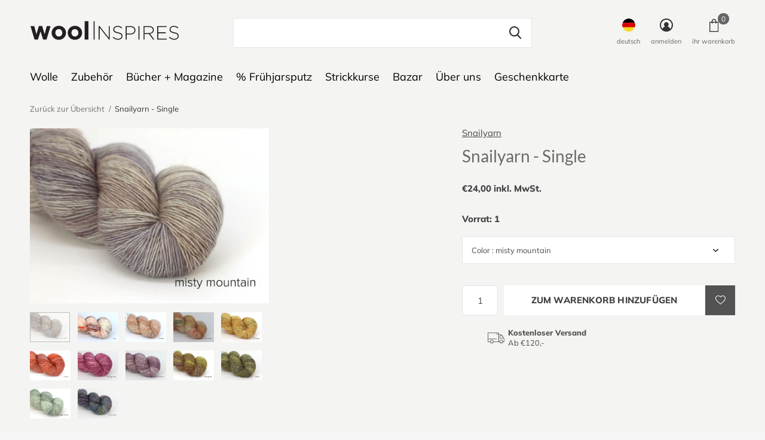

--- FILE ---
content_type: text/html;charset=utf-8
request_url: https://www.woolinspires.com/de/snailyarn-single.html
body_size: 11381
content:
<!doctype html>
<html class="new no-usp " lang="de" dir="ltr">
	<head>
        <meta charset="utf-8"/>
<!-- [START] 'blocks/head.rain' -->
<!--

  (c) 2008-2026 Lightspeed Netherlands B.V.
  http://www.lightspeedhq.com
  Generated: 22-01-2026 @ 05:34:37

-->
<link rel="canonical" href="https://www.woolinspires.com/de/snailyarn-single.html"/>
<link rel="alternate" href="https://www.woolinspires.com/de/index.rss" type="application/rss+xml" title="Neue Produkte"/>
<meta name="robots" content="noodp,noydir"/>
<meta property="og:url" content="https://www.woolinspires.com/de/snailyarn-single.html?source=facebook"/>
<meta property="og:site_name" content="Compagnie des Laines s.à r.l."/>
<meta property="og:title" content="Snailyarn - Single"/>
<meta property="og:image" content="https://cdn.webshopapp.com/shops/313170/files/365137174/snailyarn-snailyarn-single.jpg"/>
<!--[if lt IE 9]>
<script src="https://cdn.webshopapp.com/assets/html5shiv.js?2025-02-20"></script>
<![endif]-->
<!-- [END] 'blocks/head.rain' -->
		<meta charset="utf-8">
		<meta http-equiv="x-ua-compatible" content="ie=edge">
		<title>Snailyarn - Single - Compagnie des Laines s.à r.l.</title>
		<meta name="description" content="">
		<meta name="keywords" content="Snailyarn, Snailyarn, -, Single">
		<meta name="theme-color" content="#ffffff">
		<meta name="MobileOptimized" content="320">
		<meta name="HandheldFriendly" content="true">
		<meta name="viewport" content="width=device-width,initial-scale=1,maximum-scale=1,viewport-fit=cover,shrink-to-fit=no">
		<meta name="author" content="https://www.dmws.nl">
		<link rel="preload" as="style" href="https://cdn.webshopapp.com/assets/gui-2-0.css?2025-02-20">
		<link rel="preload" as="style" href="https://cdn.webshopapp.com/assets/gui-responsive-2-0.css?2025-02-20">
				<link rel="preload" as="style" href="https://cdn.webshopapp.com/shops/313170/themes/175475/assets/fixed.css?20251205153430">
    <link rel="preload" as="style" href="https://cdn.webshopapp.com/shops/313170/themes/175475/assets/screen.css?20251205153430">
		<link rel="preload" as="style" href="https://cdn.webshopapp.com/shops/313170/themes/175475/assets/custom.css?20251205153430">
		<link rel="preload" as="font" href="https://cdn.webshopapp.com/shops/313170/themes/175475/assets/icomoon.woff2?20251205153430">
		<link rel="preload" as="script" href="https://cdn.webshopapp.com/assets/jquery-1-9-1.js?2025-02-20">
		<link rel="preload" as="script" href="https://cdn.webshopapp.com/assets/jquery-ui-1-10-1.js?2025-02-20">
		<link rel="preload" as="script" href="https://cdn.webshopapp.com/shops/313170/themes/175475/assets/scripts.js?20251205153430">
		<link rel="preload" as="script" href="https://cdn.webshopapp.com/shops/313170/themes/175475/assets/custom.js?20251205153430">
    <link rel="preload" as="script" href="https://cdn.webshopapp.com/assets/gui.js?2025-02-20">
			<link rel="stylesheet" media="screen" href="https://cdn.webshopapp.com/assets/gui-2-0.css?2025-02-20">
		<link rel="stylesheet" media="screen" href="https://cdn.webshopapp.com/assets/gui-responsive-2-0.css?2025-02-20">
    <link rel="stylesheet" media="screen" href="https://cdn.webshopapp.com/shops/313170/themes/175475/assets/fixed.css?20251205153430">
		<link rel="stylesheet" media="screen" href="https://cdn.webshopapp.com/shops/313170/themes/175475/assets/screen.css?20251205153430">
		<link rel="stylesheet" media="screen" href="https://cdn.webshopapp.com/shops/313170/themes/175475/assets/custom.css?20251205153430">
		<link rel="icon" type="image/x-icon" href="https://cdn.webshopapp.com/shops/313170/themes/175475/v/473576/assets/favicon.png?20210119131358">
		<link rel="apple-touch-icon" href="https://cdn.webshopapp.com/shops/313170/themes/175475/assets/apple-touch-icon.png?20251205153430">
		<link rel="mask-icon" href="https://cdn.webshopapp.com/shops/313170/themes/175475/assets/safari-pinned-tab.svg?20251205153430" color="#000000">
		<link rel="manifest" href="https://cdn.webshopapp.com/shops/313170/themes/175475/assets/manifest.json?20251205153430">
		<link rel="preconnect" href="https://ajax.googleapis.com">
		<link rel="preconnect" href="//cdn.webshopapp.com/">
			<link rel="dns-prefetch" href="https://ajax.googleapis.com">
		<link rel="dns-prefetch" href="//cdn.webshopapp.com/">	
    <script src="https://cdn.webshopapp.com/assets/jquery-1-9-1.js?2025-02-20"></script>
   <script src="https://cdn.webshopapp.com/assets/jquery-ui-1-10-1.js?2025-02-20"></script>
   
		<meta name="msapplication-config" content="https://cdn.webshopapp.com/shops/313170/themes/175475/assets/browserconfig.xml?20251205153430">
<meta property="og:title" content="Snailyarn - Single">
<meta property="og:type" content="website"> 
<meta property="og:description" content="">
<meta property="og:site_name" content="Compagnie des Laines s.à r.l.">
<meta property="og:url" content="https://www.woolinspires.com/">
<meta property="og:image" content="https://cdn.webshopapp.com/shops/313170/files/365137174/300x250x2/snailyarn-snailyarn-single.jpg">
<meta itemprop="price" content="24.00"><meta itemprop="priceCurrency" content="EUR">
<meta name="twitter:title" content="Snailyarn - Single">
<meta name="twitter:description" content="">
<meta name="twitter:site" content="Compagnie des Laines s.à r.l.">
<meta name="twitter:card" content="https://cdn.webshopapp.com/shops/313170/themes/175475/assets/logo.png?20251205153430">
<meta name="twitter:image" content="https://cdn.webshopapp.com/shops/313170/themes/175475/v/473719/assets/banner-grid-banner-1-image.jpg?20210119135403">
<script type="application/ld+json">
  [
        {
      "@context": "http://schema.org",
      "@type": "Product", 
      "name": "Snailyarn Snailyarn - Single",
      "url": "https://www.woolinspires.com/de/snailyarn-single.html",
      "brand": "Snailyarn",            "image": "https://cdn.webshopapp.com/shops/313170/files/365137174/300x250x2/snailyarn-snailyarn-single.jpg",                        "offers": {
        "@type": "Offer",
        "price": "24.00",        "url": "https://www.woolinspires.com/de/snailyarn-single.html",
        "priceValidUntil": "2027-01-22",
        "priceCurrency": "EUR",
          "availability": "https://schema.org/InStock",
          "inventoryLevel": "1"
              }
          },
        {
      "@context": "http://schema.org/",
      "@type": "Organization",
      "url": "https://www.woolinspires.com/",
      "name": "Compagnie des Laines s.à r.l.",
      "legalName": "Compagnie des Laines s.à r.l.",
      "description": "",
      "logo": "https://cdn.webshopapp.com/shops/313170/themes/175475/assets/logo.png?20251205153430",
      "image": "https://cdn.webshopapp.com/shops/313170/themes/175475/v/473719/assets/banner-grid-banner-1-image.jpg?20210119135403",
      "contactPoint": {
        "@type": "ContactPoint",
        "contactType": "Customer service",
        "telephone": "+ 352 621 46 00 04"
      },
      "address": {
        "@type": "PostalAddress",
        "streetAddress": "78, boulevard Napoléon L ",
        "addressLocality": "L - 2210 Luxembourg",
        "postalCode": "",
        "addressCountry": "DE"
      }
         
    },
    { 
      "@context": "http://schema.org", 
      "@type": "WebSite", 
      "url": "https://www.woolinspires.com/", 
      "name": "Compagnie des Laines s.à r.l.",
      "description": "",
      "author": [
        {
          "@type": "Organization",
          "url": "https://www.dmws.nl/",
          "name": "DMWS B.V.",
          "address": {
            "@type": "PostalAddress",
            "streetAddress": "Klokgebouw 195 (Strijp-S)",
            "addressLocality": "Eindhoven",
            "addressRegion": "NB",
            "postalCode": "5617 AB",
            "addressCountry": "NL"
          }
        }
      ]
    }
  ]
</script>    	</head>
	<body>
  	    <ul class="hidden-data hidden"><li>313170</li><li>175475</li><li>ja</li><li>de</li><li>live</li><li>info//woolinspires/com</li><li>https://www.woolinspires.com/de/</li></ul><div id="root" ><header id="top" class=" static"><p id="logo" ><a href="https://www.woolinspires.com/de/" accesskey="h"><img src="https://cdn.webshopapp.com/shops/313170/files/354803427/woolinspires-logo-co.svg" alt="Compagnie des Laines s.à r.l."></a></p><nav id="skip"><ul><li><a href="#nav" accesskey="n">Ga naar navigatie (n)</a></li><li><a href="#content" accesskey="c">Ga naar inhoud (c)</a></li><li><a href="#footer" accesskey="f">Ga naar footer (f)</a></li></ul></nav><nav id="nav" aria-label="Wählen Sie eine Kategorie" class=""><ul><li ><a  href="https://www.woolinspires.com/de/wolle/">Wolle</a><div><div><h3><a href="https://www.woolinspires.com/de/wolle/alle-andere-garne/">alle andere Garne</a></h3><ul><li><a href="https://www.woolinspires.com/de/wolle/alle-andere-garne/mohair/">Mohair</a></li><li><a href="https://www.woolinspires.com/de/wolle/alle-andere-garne/tweed/">Tweed</a></li></ul></div><div><h3><a href="https://www.woolinspires.com/de/wolle/ganzjahresgarne/">Ganzjahresgarne</a></h3></div><div><h3><a href="https://www.woolinspires.com/de/wolle/wintergarne/">Wintergarne</a></h3></div><div><h3><a href="https://www.woolinspires.com/de/wolle/sommergarne/">Sommergarne</a></h3></div><div><h3><a href="https://www.woolinspires.com/de/wolle/sockengarn/">Sockengarn</a></h3></div></div></li><li ><a  href="https://www.woolinspires.com/de/zubehoer/">Zubehör</a><div><div><h3><a href="https://www.woolinspires.com/de/zubehoer/stricknadeln/">Stricknadeln</a></h3><ul><li><a href="https://www.woolinspires.com/de/zubehoer/stricknadeln/stricknadeln/">Stricknadeln</a><ul class="mobily-only"><li><a href="https://www.woolinspires.com/de/zubehoer/stricknadeln/stricknadeln/stricknadeln/">Stricknadeln</a></li><li><a href="https://www.woolinspires.com/de/zubehoer/stricknadeln/stricknadeln/rundstricknadeln/">Rundstricknadeln</a></li><li><a href="https://www.woolinspires.com/de/zubehoer/stricknadeln/stricknadeln/wechselsysteme/">Wechselsysteme</a><ul><li><a href="https://www.woolinspires.com/de/zubehoer/stricknadeln/stricknadeln/wechselsysteme/spitzen-kabel/">Spitzen + Kabel</a></li></ul></li><li><a href="https://www.woolinspires.com/de/zubehoer/stricknadeln/stricknadeln/nadelspiel/">Nadelspiel </a><ul><li><a href="https://www.woolinspires.com/de/zubehoer/stricknadeln/stricknadeln/nadelspiel/crasytrio/">CraSyTrio</a></li></ul></li></ul></li><li><a href="https://www.woolinspires.com/de/zubehoer/stricknadeln/haken/">Haken</a></li></ul></div><div><h3><a href="https://www.woolinspires.com/de/zubehoer/zubehoer/">Zubehör</a></h3><ul><li><a href="https://www.woolinspires.com/de/zubehoer/zubehoer/wollnadeln/">Wollnadeln</a></li><li><a href="https://www.woolinspires.com/de/zubehoer/zubehoer/zopfnadeln/">Zopfnadeln</a></li><li><a href="https://www.woolinspires.com/de/zubehoer/zubehoer/reihenzaehler/">Reihenzähler</a></li><li><a href="https://www.woolinspires.com/de/zubehoer/zubehoer/stecknadeln/">Stecknadeln</a></li><li><a href="https://www.woolinspires.com/de/zubehoer/zubehoer/messgeraete/">Messgeräte</a></li><li><a href="https://www.woolinspires.com/de/zubehoer/zubehoer/maschenmarkierer/">Maschenmarkierer</a></li><li><a href="https://www.woolinspires.com/de/zubehoer/zubehoer/keine-masche-wird-verloren/">Keine Masche wird verloren</a></li><li><a href="https://www.woolinspires.com/de/zubehoer/zubehoer/marking-boards/">marking boards</a></li><li><a href="https://www.woolinspires.com/de/zubehoer/zubehoer/maschenhalter/">Maschenhalter</a></li></ul></div><div><h3><a href="https://www.woolinspires.com/de/zubehoer/blockieren/">Blockieren</a></h3></div><div><h3><a href="https://www.woolinspires.com/de/zubehoer/kurzwaren/">Kurzwaren</a></h3><ul><li><a href="https://www.woolinspires.com/de/zubehoer/kurzwaren/diy/">DIY</a></li><li><a href="https://www.woolinspires.com/de/zubehoer/kurzwaren/scheeren/">Scheeren</a></li><li><a href="https://www.woolinspires.com/de/zubehoer/kurzwaren/mending/">Mending</a></li></ul></div><div><h3><a href="https://www.woolinspires.com/de/zubehoer/taschen/">Taschen</a></h3></div><div><h3><a href="https://www.woolinspires.com/de/zubehoer/accessoires-tricot/">accessoires tricot</a></h3></div><div><h3><a href="https://www.woolinspires.com/de/zubehoer/waschen-und-pflegen/">Waschen und Pflegen</a></h3></div><div><h3><a href="https://www.woolinspires.com/de/zubehoer/sticken/">Sticken</a></h3></div><div><h3><a href="https://www.woolinspires.com/de/zubehoer/lavage/">Lavage</a></h3></div></div></li><li ><a  href="https://www.woolinspires.com/de/buecher-magazine/">Bücher + Magazine</a><div><div><h3><a href="https://www.woolinspires.com/de/buecher-magazine/buecher/">Bücher</a></h3></div><div><h3><a href="https://www.woolinspires.com/de/buecher-magazine/magazine/">Magazine</a></h3></div></div></li><li ><a  href="https://www.woolinspires.com/de/fruehjarsputz/">% Frühjarsputz</a></li><li ><a  href="https://www.woolinspires.com/de/strickkurse/">Strickkurse</a></li><li ><a  href="https://www.woolinspires.com/de/bazar/">Bazar</a><div><div><h3><a href="https://www.woolinspires.com/de/bazar/filz-und-weiteres/">Filz und weiteres</a></h3></div></div></li><li ><a  href="https://www.woolinspires.com/de/ueber-uns/">Über uns</a></li><li ><a  href="https://www.woolinspires.com/de/buy-gift-card/">Geschenkkarte</a></li></ul><ul><li class="search"><a href="./"><i class="icon-zoom2"></i><span>suchen</span></a></li><li class="lang"><a class="nl" href="./"><img src="https://cdn.webshopapp.com/shops/313170/themes/175475/assets/flag-de.svg?20251205153430" alt="Deutsch" width="22" height="22"><span>deutsch</span></a><ul><li><a title="Deutsch" lang="de" href="https://www.woolinspires.com/de/go/product/120639911"><img src="https://cdn.webshopapp.com/shops/313170/themes/175475/assets/flag-de.svg?20251205153430" alt="Deutsch" width="18" height="18"><span>Deutsch</span></a></li><li><a title="English" lang="en" href="https://www.woolinspires.com/en/go/product/120639911"><img src="https://cdn.webshopapp.com/shops/313170/themes/175475/assets/flag-en.svg?20251205153430" alt="English" width="18" height="18"><span>English</span></a></li><li><a title="Français" lang="fr" href="https://www.woolinspires.com/fr/go/product/120639911"><img src="https://cdn.webshopapp.com/shops/313170/themes/175475/assets/flag-fr.svg?20251205153430" alt="Français" width="18" height="18"><span>Français</span></a></li></ul></li><li class="login"><a href=""><i class="icon-user-circle"></i><span>anmelden</span></a></li><li class="fav"><a class="open-login"><i class="icon-heart-strong"></i><span>wunschzettel</span><span class="no items" data-wishlist-items>0</span></a></li><li class="cart"><a href="https://www.woolinspires.com/de/cart/"><i class="icon-bag3"></i><span>ihr warenkorb</span><span class="no">0</span></a></li></ul></nav><form action="https://www.woolinspires.com/de/search/" method="get" id="formSearch" data-search-type="desktop"><p><label for="q">Suchen...</label><input id="q" name="q" type="search" value="" autocomplete="off" required data-input="desktop"><button type="submit">Suchen</button></p><div class="search-autocomplete" data-search-type="desktop"><ul class="list-cart small m0"></ul></div></form><div class="module-product-bar"><figure><img src="https://dummyimage.com/45x45/fff.png/fff" data-src="https://cdn.webshopapp.com/shops/313170/files/365137174/90x90x1/snailyarn-single.jpg" alt="Snailyarn - Single" width="45" height="45"></figure><h3>Snailyarn Snailyarn - Single</h3><p class="price">
      €24,00
          </p><p class="link-btn"><a href="https://www.woolinspires.com/de/cart/add/241292909/">Zum Warenkorb hinzufügen</a></p></div></header><main id="content"><nav class="nav-breadcrumbs desktop-only"><ul><li><a href="https://www.woolinspires.com/de/">Zurück zur Übersicht</a></li><li>Snailyarn - Single</li></ul></nav><article class="module-product"><ul class="list-slider"><li ><a data-fancybox-group="gallery" href="https://cdn.webshopapp.com/shops/313170/files/365137174/image.jpg"><img src="https://cdn.webshopapp.com/shops/313170/files/365137174/900x660x1/snailyarn-snailyarn-single.jpg" alt="Snailyarn - Single" ></a><ul class="label"><li class="btn  active mobile-only"><a href="javascript:;" class="add-to-wishlist" data-url="https://www.woolinspires.com/de/account/wishlistAdd/120639911/?variant_id=241292909" data-id="120639911"><i class="icon-heart-outline"></i><span>Zur Wunschliste hinzufügen</span></a></li></ul></li><li ><a data-fancybox-group="gallery" href="https://cdn.webshopapp.com/shops/313170/files/365137171/image.jpg"><img src="https://cdn.webshopapp.com/shops/313170/files/365137171/900x660x1/snailyarn-snailyarn-single.jpg" alt="Snailyarn - Single" ></a></li><li ><a data-fancybox-group="gallery" href="https://cdn.webshopapp.com/shops/313170/files/365137176/image.jpg"><img src="https://cdn.webshopapp.com/shops/313170/files/365137176/900x660x1/snailyarn-snailyarn-single.jpg" alt="Snailyarn - Single" ></a></li><li ><a data-fancybox-group="gallery" href="https://cdn.webshopapp.com/shops/313170/files/365137167/image.jpg"><img src="https://cdn.webshopapp.com/shops/313170/files/365137167/900x660x1/snailyarn-snailyarn-single.jpg" alt="Snailyarn - Single" ></a></li><li ><a data-fancybox-group="gallery" href="https://cdn.webshopapp.com/shops/313170/files/365137170/image.jpg"><img src="https://cdn.webshopapp.com/shops/313170/files/365137170/900x660x1/snailyarn-snailyarn-single.jpg" alt="Snailyarn - Single" ></a></li><li ><a data-fancybox-group="gallery" href="https://cdn.webshopapp.com/shops/313170/files/365137169/image.jpg"><img src="https://cdn.webshopapp.com/shops/313170/files/365137169/900x660x1/snailyarn-snailyarn-single.jpg" alt="Snailyarn - Single" ></a></li><li ><a data-fancybox-group="gallery" href="https://cdn.webshopapp.com/shops/313170/files/365137173/image.jpg"><img src="https://cdn.webshopapp.com/shops/313170/files/365137173/900x660x1/snailyarn-snailyarn-single.jpg" alt="Snailyarn - Single" ></a></li><li ><a data-fancybox-group="gallery" href="https://cdn.webshopapp.com/shops/313170/files/365137180/image.jpg"><img src="https://cdn.webshopapp.com/shops/313170/files/365137180/900x660x1/snailyarn-snailyarn-single.jpg" alt="Snailyarn - Single" ></a></li><li ><a data-fancybox-group="gallery" href="https://cdn.webshopapp.com/shops/313170/files/365137177/image.jpg"><img src="https://cdn.webshopapp.com/shops/313170/files/365137177/900x660x1/snailyarn-snailyarn-single.jpg" alt="Snailyarn - Single" ></a></li><li ><a data-fancybox-group="gallery" href="https://cdn.webshopapp.com/shops/313170/files/365137178/image.jpg"><img src="https://cdn.webshopapp.com/shops/313170/files/365137178/900x660x1/snailyarn-snailyarn-single.jpg" alt="Snailyarn - Single" ></a></li><li ><a data-fancybox-group="gallery" href="https://cdn.webshopapp.com/shops/313170/files/365137184/image.jpg"><img src="https://cdn.webshopapp.com/shops/313170/files/365137184/900x660x1/snailyarn-snailyarn-single.jpg" alt="Snailyarn - Single" ></a></li><li ><a data-fancybox-group="gallery" href="https://cdn.webshopapp.com/shops/313170/files/365137182/image.jpg"><img src="https://cdn.webshopapp.com/shops/313170/files/365137182/900x660x1/snailyarn-snailyarn-single.jpg" alt="Snailyarn - Single" ></a></li></ul><div><header><p><a href="https://www.woolinspires.com/de/brands/snailyarn/">Snailyarn</a></p><h1>Snailyarn - Single</h1></header><form action="https://www.woolinspires.com/de/cart/add/241292909/" id="product_configure_form" method="post" class="form-product" data-url="https://www.woolinspires.com/de/cart/add/241292909/"><div class="fieldset"><p class="price">
          €24,00 inkl. MwSt.
                                                </p><p class="in-stock-positive"><span class="strong">
                                      Vorrat: 1              
              
                                  </span></p><p><label for="custom-variant-selection" class="hidden">Bitte wählen Sie</label><select id="custom-variant-selection" name="fpm" data-link="Show size chart" data-href="./" onchange="location = this.value;"><option value="https://www.woolinspires.com/de/snailyarn-single.html?id=241292909" selected >Color : misty mountain</option><option value="https://www.woolinspires.com/de/snailyarn-single.html?id=241292913"  >Color : magnolia</option><option value="https://www.woolinspires.com/de/snailyarn-single.html?id=241292915"  >Color : nude</option><option value="https://www.woolinspires.com/de/snailyarn-single.html?id=241292961"  disabled>Color : koi</option></select></p><input type="hidden" name="bundle_id" id="product_configure_bundle_id" value=""><div class="product-configure"><div class="product-configure-options" aria-label="Select an option of the product. This will reload the page to show the new option." role="region"><div class="product-configure-options-option"><label for="product_configure_option_color">Color: <em aria-hidden="true">*</em></label><select name="matrix[color]" id="product_configure_option_color" onchange="document.getElementById('product_configure_form').action = 'https://www.woolinspires.com/de/product/matrix/120639911/'; document.getElementById('product_configure_form').submit();" aria-required="true"><option value="misty+mountain" selected="selected">misty mountain</option><option value="magnolia">magnolia</option><option value="nude">nude</option><option value="koi">koi</option></select><div class="product-configure-clear"></div></div></div><input type="hidden" name="matrix_non_exists" value=""></div></div><p class="submit m15"><input type="number" name="quantity" value="1"><button class="add-to-cart-button" type="submit">Zum Warenkorb hinzufügen</button><a href="javascript:;" class="open-login"><i class="icon-heart-outline"></i><span>Login für die wishlist</span></a></p><ul class="list-usp"><li><i class="icon-truck"></i><span class="strong">Kostenloser Versand</span> Ab €120,-</li></ul></form></div></article><div class="cols-d m70 product-content"><article><h5 class="s28 m10">Produktbeschreibung</h5><p>100 % Merino Superwash<br />handgefärbt in Italien<br />100 gr - 366 m<br />Nadeln n° 3 - 4 mm</p><p><br />Eine typische Wolle für Schals und andere Accessoires. Denken Sie an das Buch <a href="https://www.woolinspires.com/de/52-weeks-of-shawls.html"><em>52 Weeks of Shawls</em></a>, um Inspiration zu finden... Oder stricken Sie wie ich den kleinen Schal <a href="https://www.ravelry.com/patterns/library/tiny-tassels">Tiny Tassels</a> von Beautiful Knitters.</p></article></div></main><aside id="cart"><h5>Ihr Warenkorb</h5><p>
    Keine Artikel in Ihrem Warenkorb...
  </p><p class="submit"><span><span>Kostenlose Lieferung ab Betrag</span> €120,00</span><span class="strong"><span>Gesamt inkl. MwSt</span> €0,00</span><a href="https://www.woolinspires.com/de/cart/">Kasse</a></p></aside><form action="https://www.woolinspires.com/de/account/loginPost/" method="post" id="login"><h5>anmelden</h5><p><label for="lc">E-Mail-Adresse</label><input type="email" id="lc" name="email" autocomplete='email' placeholder="E-Mail-Adresse" required></p><p><label for="ld">Passwort</label><input type="password" id="ld" name="password" autocomplete='current-password' placeholder="Passwort" required><a href="https://www.woolinspires.com/de/account/password/">Passwort vergessen?</a></p><p><button class="side-login-button" type="submit">anmelden</button></p><footer><ul class="list-checks"><li>Alle Ihre Bestellungen und Rücksendungen an einem Ort</li><li>Der Bestellvorgang ist noch schneller</li><li>Ihr Einkaufswagen wird immer und überall gespeichert</li></ul><p class="link-btn"><a class="" href="https://www.woolinspires.com/de/account/register/">Benutzerkonto anlegen</a></p></footer><input type="hidden" name="key" value="ee57f1afd6a355f00c400a54512ff1f5" /><input type="hidden" name="type" value="login" /></form><p id="compare-btn" ><a class="open-compare"><i class="icon-compare"></i><span>vergleichen</span><span class="compare-items" data-compare-items>0</span></a></p><aside id="compare"><h5>Produkte vergleichen</h5><ul class="list-cart compare-products"></ul><p class="submit"><span>You can compare a maximum of 5 products</span><a href="https://www.woolinspires.com/de/compare/">Vergleich starten</a></p></aside><footer id="footer"><!-- <form id="formNewsletter" action="" method="post" class="form-newsletter"><input type="hidden" name="key" value="" /><h2 class="gui-page-title"></h2><p></p><p><label for="formNewsletterEmail"></label><input type="email" id="formNewsletterEmail" name="email" required><button type="submit" class="submit-newsletter"></button></p></form>--><nav><div><h3>Kundendienst</h3><ul><li><a href="https://www.woolinspires.com/de/service/about/">Impressum</a></li><li><a href="https://www.woolinspires.com/de/service/general-terms-conditions/">Allgemeine Verkaufsbedingungen</a></li><li><a href="https://www.woolinspires.com/de/service/disclaimer/">Widerrufsbelehrung</a></li><li><a href="https://www.woolinspires.com/de/service/privacy-policy/">Datenschutzerklärung</a></li><li><a href="https://www.woolinspires.com/de/service/payment-methods/">Versand- und Zahlungsinformation</a></li><li><a href="https://www.woolinspires.com/de/service/">Kontakt</a></li><li><a href="https://www.woolinspires.com/de/service/popup/">Strickkino</a></li><li><a href="https://www.woolinspires.com/de/service/news/">1535° _ Öffnungszeiten des Ladens</a></li><li><a href="https://www.woolinspires.com/de/service/agenda/">Termine + Märkte</a></li></ul></div><div><h3>Mein Konto</h3><ul><li><a href="https://www.woolinspires.com/de/account/" title="Kundenkonto anlegen">Kundenkonto anlegen</a></li><li><a href="https://www.woolinspires.com/de/account/orders/" title="Meine Bestellungen">Meine Bestellungen</a></li><li><a href="https://www.woolinspires.com/de/account/wishlist/" title="Mein Wunschzettel">Mein Wunschzettel</a></li></ul></div><div><h3>Kategorien</h3><ul><li><a href="https://www.woolinspires.com/de/wolle/">Wolle</a></li><li><a href="https://www.woolinspires.com/de/zubehoer/">Zubehör</a></li><li><a href="https://www.woolinspires.com/de/buecher-magazine/">Bücher + Magazine</a></li><li><a href="https://www.woolinspires.com/de/fruehjarsputz/">% Frühjarsputz</a></li><li><a href="https://www.woolinspires.com/de/strickkurse/">Strickkurse</a></li><li><a href="https://www.woolinspires.com/de/bazar/">Bazar</a></li><li><a href="https://www.woolinspires.com/de/ueber-uns/">Über uns</a></li></ul></div><div><h3>Impressum</h3><ul class="contact-footer m10"><li><span class="strong">Compagnie des Laines s.à r.l. </span></li><li>78, boulevard Napoléon L </li><li></li><li>L - 2210 Luxembourg</li></ul><ul class="contact-footer m10"><li>N° TVA LU 27054877</li><li>N° d’établissement 10049502/0</li><li>RCS B 189215</li><li>Matricule social 2014 24 39086</li></ul></div><div class="double"><ul class="link-btn"><li><a href="tel:+ 352 621 46 00 04" class="a">Rufen Sie an</a></li><li><a href="/cdn-cgi/l/email-protection#e0898e868fa0978f8f8c898e939089928593ce838f8d" class="a">Email</a></li></ul></div><figure><img data-src="https://cdn.webshopapp.com/shops/313170/themes/175475/assets/logo-upload-footer.png?20251205153430" alt="Compagnie des Laines s.à r.l." width="180" height="40"></figure></nav><ul class="list-payments"><li><img data-src="https://cdn.webshopapp.com/shops/313170/themes/175475/assets/z-cash.png?20251205153430" alt="cash" width="45" height="21"></li><li><img data-src="https://cdn.webshopapp.com/shops/313170/themes/175475/assets/z-mastercard.png?20251205153430" alt="mastercard" width="45" height="21"></li><li><img data-src="https://cdn.webshopapp.com/shops/313170/themes/175475/assets/z-visa.png?20251205153430" alt="visa" width="45" height="21"></li><li><img data-src="https://cdn.webshopapp.com/shops/313170/themes/175475/assets/z-visaelectron.png?20251205153430" alt="visaelectron" width="45" height="21"></li><li><img data-src="https://cdn.webshopapp.com/shops/313170/themes/175475/assets/z-cartesbancaires.png?20251205153430" alt="cartesbancaires" width="45" height="21"></li><li><img data-src="https://cdn.webshopapp.com/shops/313170/themes/175475/assets/z-banktransfer.png?20251205153430" alt="banktransfer" width="45" height="21"></li></ul></footer><script data-cfasync="false" src="/cdn-cgi/scripts/5c5dd728/cloudflare-static/email-decode.min.js"></script><script>
   var mobilemenuOpenSubsOnly = '0';
    	var instaUser = '';
   	var amount = '12';
 	    var showSecondImage = 1;
  var newsLetterSeconds = '3';
   var test = 'test';
	var basicUrl = 'https://www.woolinspires.com/de/';
  var ajaxTranslations = {"Add to cart":"Zum Warenkorb hinzuf\u00fcgen","Wishlist":"Wunschzettel","Add to wishlist":"Zur Wunschliste hinzuf\u00fcgen","Compare":"Vergleichen","Add to compare":"Zum Vergleich hinzuf\u00fcgen","Brands":"Marken","Discount":"Rabatt","Delete":"L\u00f6schen","Total excl. VAT":"Insgesamt exkl. MwSt.","Shipping costs":"Versandkosten","Total incl. VAT":"Gesamt inkl. MwSt","Read more":"Lesen Sie mehr","Read less":"Weniger lesen","No products found":"Keine Produkte gefunden","View all results":"Alle Ergebnisse anzeigen","":""};
  var categories_shop = {"10559248":{"id":10559248,"parent":0,"path":["10559248"],"depth":1,"image":354989216,"type":"category","url":"wolle","title":"Wolle","description":"","count":208,"subs":{"10559283":{"id":10559283,"parent":10559248,"path":["10559283","10559248"],"depth":2,"image":0,"type":"category","url":"wolle\/alle-andere-garne","title":"alle andere Garne","description":"","count":159,"subs":{"12072628":{"id":12072628,"parent":10559283,"path":["12072628","10559283","10559248"],"depth":3,"image":0,"type":"category","url":"wolle\/alle-andere-garne\/mohair","title":"Mohair","description":"","count":12},"12441087":{"id":12441087,"parent":10559283,"path":["12441087","10559283","10559248"],"depth":3,"image":0,"type":"category","url":"wolle\/alle-andere-garne\/tweed","title":"Tweed","description":"","count":8}}},"12441074":{"id":12441074,"parent":10559248,"path":["12441074","10559248"],"depth":2,"image":0,"type":"category","url":"wolle\/ganzjahresgarne","title":"Ganzjahresgarne","description":"","count":56},"12441073":{"id":12441073,"parent":10559248,"path":["12441073","10559248"],"depth":2,"image":0,"type":"category","url":"wolle\/wintergarne","title":"Wintergarne","description":"","count":32},"12342246":{"id":12342246,"parent":10559248,"path":["12342246","10559248"],"depth":2,"image":0,"type":"category","url":"wolle\/sommergarne","title":"Sommergarne","description":"","count":55},"12430515":{"id":12430515,"parent":10559248,"path":["12430515","10559248"],"depth":2,"image":0,"type":"category","url":"wolle\/sockengarn","title":"Sockengarn","description":"","count":9}}},"10559274":{"id":10559274,"parent":0,"path":["10559274"],"depth":1,"image":354988345,"type":"category","url":"zubehoer","title":"Zubeh\u00f6r","description":"","count":235,"subs":{"10559275":{"id":10559275,"parent":10559274,"path":["10559275","10559274"],"depth":2,"image":468056880,"type":"category","url":"zubehoer\/stricknadeln","title":"Stricknadeln","description":"","count":77,"subs":{"11309667":{"id":11309667,"parent":10559275,"path":["11309667","10559275","10559274"],"depth":3,"image":468101140,"type":"category","url":"zubehoer\/stricknadeln\/stricknadeln","title":"Stricknadeln","description":"","count":68,"subs":{"10578671":{"id":10578671,"parent":11309667,"path":["10578671","11309667","10559275","10559274"],"depth":4,"image":468057053,"type":"category","url":"zubehoer\/stricknadeln\/stricknadeln\/stricknadeln","title":"Stricknadeln","description":"","count":8},"10578670":{"id":10578670,"parent":11309667,"path":["10578670","11309667","10559275","10559274"],"depth":4,"image":468056930,"type":"category","url":"zubehoer\/stricknadeln\/stricknadeln\/rundstricknadeln","title":"Rundstricknadeln","description":"","count":25},"10559291":{"id":10559291,"parent":11309667,"path":["10559291","11309667","10559275","10559274"],"depth":4,"image":468057230,"type":"category","url":"zubehoer\/stricknadeln\/stricknadeln\/wechselsysteme","title":"Wechselsysteme","description":"","count":32,"subs":{"10559290":{"id":10559290,"parent":10559291,"path":["10559290","10559291","11309667","10559275","10559274"],"depth":5,"image":0,"type":"category","url":"zubehoer\/stricknadeln\/stricknadeln\/wechselsysteme\/spitzen-kabel","title":"Spitzen + Kabel","description":"","count":26}}},"10614525":{"id":10614525,"parent":11309667,"path":["10614525","11309667","10559275","10559274"],"depth":4,"image":468057505,"type":"category","url":"zubehoer\/stricknadeln\/stricknadeln\/nadelspiel","title":"Nadelspiel ","description":"","count":13,"subs":{"11209721":{"id":11209721,"parent":10614525,"path":["11209721","10614525","11309667","10559275","10559274"],"depth":5,"image":0,"type":"category","url":"zubehoer\/stricknadeln\/stricknadeln\/nadelspiel\/crasytrio","title":"CraSyTrio","description":"","count":3}}}}},"11355043":{"id":11355043,"parent":10559275,"path":["11355043","10559275","10559274"],"depth":3,"image":468101159,"type":"category","url":"zubehoer\/stricknadeln\/haken","title":"Haken","description":"","count":1}}},"11304548":{"id":11304548,"parent":10559274,"path":["11304548","10559274"],"depth":2,"image":468101712,"type":"category","url":"zubehoer\/zubehoer","title":"Zubeh\u00f6r","description":"","count":55,"subs":{"11304607":{"id":11304607,"parent":11304548,"path":["11304607","11304548","10559274"],"depth":3,"image":0,"type":"category","url":"zubehoer\/zubehoer\/wollnadeln","title":"Wollnadeln","description":"","count":4},"11304583":{"id":11304583,"parent":11304548,"path":["11304583","11304548","10559274"],"depth":3,"image":0,"type":"category","url":"zubehoer\/zubehoer\/zopfnadeln","title":"Zopfnadeln","description":"","count":5},"11304598":{"id":11304598,"parent":11304548,"path":["11304598","11304548","10559274"],"depth":3,"image":0,"type":"category","url":"zubehoer\/zubehoer\/reihenzaehler","title":"Reihenz\u00e4hler","description":"","count":2},"11320653":{"id":11320653,"parent":11304548,"path":["11320653","11304548","10559274"],"depth":3,"image":0,"type":"category","url":"zubehoer\/zubehoer\/stecknadeln","title":"Stecknadeln","description":"","count":2},"11304550":{"id":11304550,"parent":11304548,"path":["11304550","11304548","10559274"],"depth":3,"image":468101267,"type":"category","url":"zubehoer\/zubehoer\/messgeraete","title":"Messger\u00e4te","description":"","count":7},"11304552":{"id":11304552,"parent":11304548,"path":["11304552","11304548","10559274"],"depth":3,"image":0,"type":"category","url":"zubehoer\/zubehoer\/maschenmarkierer","title":"Maschenmarkierer","description":"","count":18},"11304601":{"id":11304601,"parent":11304548,"path":["11304601","11304548","10559274"],"depth":3,"image":0,"type":"category","url":"zubehoer\/zubehoer\/keine-masche-wird-verloren","title":"Keine Masche wird verloren","description":"","count":7},"11309858":{"id":11309858,"parent":11304548,"path":["11309858","11304548","10559274"],"depth":3,"image":0,"type":"category","url":"zubehoer\/zubehoer\/marking-boards","title":"marking boards","description":"","count":5},"11304566":{"id":11304566,"parent":11304548,"path":["11304566","11304548","10559274"],"depth":3,"image":0,"type":"category","url":"zubehoer\/zubehoer\/maschenhalter","title":"Maschenhalter","description":"","count":5}}},"11304545":{"id":11304545,"parent":10559274,"path":["11304545","10559274"],"depth":2,"image":468101626,"type":"category","url":"zubehoer\/blockieren","title":"Blockieren","description":"","count":6},"10559276":{"id":10559276,"parent":10559274,"path":["10559276","10559274"],"depth":2,"image":468101595,"type":"category","url":"zubehoer\/kurzwaren","title":"Kurzwaren","description":"","count":34,"subs":{"11320672":{"id":11320672,"parent":10559276,"path":["11320672","10559276","10559274"],"depth":3,"image":0,"type":"category","url":"zubehoer\/kurzwaren\/diy","title":"DIY","description":"","count":9},"11320668":{"id":11320668,"parent":10559276,"path":["11320668","10559276","10559274"],"depth":3,"image":0,"type":"category","url":"zubehoer\/kurzwaren\/scheeren","title":"Scheeren","description":"","count":3},"10559289":{"id":10559289,"parent":10559276,"path":["10559289","10559276","10559274"],"depth":3,"image":0,"type":"category","url":"zubehoer\/kurzwaren\/mending","title":"Mending","description":"","count":8}}},"11304618":{"id":11304618,"parent":10559274,"path":["11304618","10559274"],"depth":2,"image":468101493,"type":"category","url":"zubehoer\/taschen","title":"Taschen","description":"","count":10},"11310094":{"id":11310094,"parent":10559274,"path":["11310094","10559274"],"depth":2,"image":0,"type":"category","url":"zubehoer\/accessoires-tricot","title":"accessoires tricot","description":"","count":57},"12259451":{"id":12259451,"parent":10559274,"path":["12259451","10559274"],"depth":2,"image":0,"type":"category","url":"zubehoer\/waschen-und-pflegen","title":"Waschen und Pflegen","description":"","count":0},"12529300":{"id":12529300,"parent":10559274,"path":["12529300","10559274"],"depth":2,"image":0,"type":"category","url":"zubehoer\/sticken","title":"Sticken","description":"","count":4},"12622838":{"id":12622838,"parent":10559274,"path":["12622838","10559274"],"depth":2,"image":0,"type":"category","url":"zubehoer\/lavage","title":"Lavage","description":"","count":3}}},"10559285":{"id":10559285,"parent":0,"path":["10559285"],"depth":1,"image":0,"type":"category","url":"buecher-magazine","title":"B\u00fccher + Magazine","description":"","count":117,"subs":{"10559286":{"id":10559286,"parent":10559285,"path":["10559286","10559285"],"depth":2,"image":0,"type":"category","url":"buecher-magazine\/buecher","title":"B\u00fccher","description":"","count":69},"10569065":{"id":10569065,"parent":10559285,"path":["10569065","10559285"],"depth":2,"image":0,"type":"category","url":"buecher-magazine\/magazine","title":"Magazine","description":"","count":21}}},"11870990":{"id":11870990,"parent":0,"path":["11870990"],"depth":1,"image":0,"type":"category","url":"fruehjarsputz","title":"% Fr\u00fchjarsputz","description":"","count":57},"13110698":{"id":13110698,"parent":0,"path":["13110698"],"depth":1,"image":0,"type":"category","url":"strickkurse","title":"Strickkurse","description":"","count":2},"12496364":{"id":12496364,"parent":0,"path":["12496364"],"depth":1,"image":0,"type":"category","url":"bazar","title":"Bazar","description":"","count":29,"subs":{"12804244":{"id":12804244,"parent":12496364,"path":["12804244","12496364"],"depth":2,"image":474672151,"type":"category","url":"bazar\/filz-und-weiteres","title":"Filz und weiteres","description":"","count":8}}},"12250371":{"id":12250371,"parent":0,"path":["12250371"],"depth":1,"image":0,"type":"text","url":"ueber-uns","title":"\u00dcber uns","description":"","count":0}};
  var readMore = 'Lesen Sie mehr';
  var searchUrl = 'https://www.woolinspires.com/de/search/';
  var scriptsUrl = 'https://cdn.webshopapp.com/shops/313170/themes/175475/assets/async-scripts.js?20251205153430';
  var customUrl = 'https://cdn.webshopapp.com/shops/313170/themes/175475/assets/async-custom.js?20251205153430';
  var popupUrl = 'https://cdn.webshopapp.com/shops/313170/themes/175475/assets/popup.js?20251205153430';
  var fancyCss = 'https://cdn.webshopapp.com/shops/313170/themes/175475/assets/fancybox.css?20251205153430';
  var fancyJs = 'https://cdn.webshopapp.com/shops/313170/themes/175475/assets/fancybox.js?20251205153430';
  var checkoutLink = 'https://www.woolinspires.com/de/checkout/';
  var exclVat = 'exkl. MwSt.';
  var compareUrl = 'https://www.woolinspires.com/de/compare/?format=json';
  var wishlistUrl = 'https://www.woolinspires.com/de/account/wishlist/?format=json';
  var shopSsl = true;
  var loggedIn = 0;
  var shopId = 313170;
  var priceStatus = 'enabled';
	var shopCurrency = '€';
  var imageRatio = '900x660';
  var imageFill = '1';
	var freeShippingFrom = '17';
	var showFrom = '09';
	var template = 'pages/product.rain';
  var by = 'Durch';
	var chooseV = 'Bitte wählen Sie';
	var blogUrl = 'https://www.woolinspires.com/de/blogs/';
  var heroSpeed = '5000';
  var view = 'Ansehen';
                                                                      
  var showDays = [
              2,
        3,
        4,
        5,
          ];
  
	var validFor = 'Gültig für';

   
</script><style>
  #root .product-configure-variants {display:none;}    #root .product-configure-options {display:none;}</style><style>
/* Safari Hotfix */
#login { display:none; }
.login-active #login { display: unset; }
/* End Safari Hotfix */
</style></div><script defer src="https://cdn.webshopapp.com/shops/313170/themes/175475/assets/scripts.js?20251205153430"></script><script defer src="https://cdn.webshopapp.com/shops/313170/themes/175475/assets/custom.js?20251205153430"></script><script>let $ = jQuery</script><script src="https://cdn.webshopapp.com/assets/gui.js?2025-02-20"></script><script src="https://cdn.webshopapp.com/assets/gui-responsive-2-0.js?2025-02-20"></script><!-- [START] 'blocks/body.rain' --><script>
(function () {
  var s = document.createElement('script');
  s.type = 'text/javascript';
  s.async = true;
  s.src = 'https://www.woolinspires.com/de/services/stats/pageview.js?product=120639911&hash=ec99';
  ( document.getElementsByTagName('head')[0] || document.getElementsByTagName('body')[0] ).appendChild(s);
})();
</script><!-- [END] 'blocks/body.rain' --><script></script>
<script>window.gdprAppliesGlobally=true;if(!("cmp_id" in window)||window.cmp_id<1){window.cmp_id=0}if(!("cmp_cdid" in window)){window.cmp_cdid="23526cf1f14d5"}if(!("cmp_params" in window)){window.cmp_params=""}if(!("cmp_host" in window)){window.cmp_host="c.delivery.consentmanager.net"}if(!("cmp_cdn" in window)){window.cmp_cdn="cdn.consentmanager.net"}if(!("cmp_proto" in window)){window.cmp_proto="https:"}if(!("cmp_codesrc" in window)){window.cmp_codesrc="0"}window.cmp_getsupportedLangs=function(){var b=["DE","EN","FR","IT","NO","DA","FI","ES","PT","RO","BG","ET","EL","GA","HR","LV","LT","MT","NL","PL","SV","SK","SL","CS","HU","RU","SR","ZH","TR","UK","AR","BS"];if("cmp_customlanguages" in window){for(var a=0;a<window.cmp_customlanguages.length;a++){b.push(window.cmp_customlanguages[a].l.toUpperCase())}}return b};window.cmp_getRTLLangs=function(){var a=["AR"];if("cmp_customlanguages" in window){for(var b=0;b<window.cmp_customlanguages.length;b++){if("r" in window.cmp_customlanguages[b]&&window.cmp_customlanguages[b].r){a.push(window.cmp_customlanguages[b].l)}}}return a};window.cmp_getlang=function(j){if(typeof(j)!="boolean"){j=true}if(j&&typeof(cmp_getlang.usedlang)=="string"&&cmp_getlang.usedlang!==""){return cmp_getlang.usedlang}var g=window.cmp_getsupportedLangs();var c=[];var f=location.hash;var e=location.search;var a="languages" in navigator?navigator.languages:[];if(f.indexOf("cmplang=")!=-1){c.push(f.substr(f.indexOf("cmplang=")+8,2).toUpperCase())}else{if(e.indexOf("cmplang=")!=-1){c.push(e.substr(e.indexOf("cmplang=")+8,2).toUpperCase())}else{if("cmp_setlang" in window&&window.cmp_setlang!=""){c.push(window.cmp_setlang.toUpperCase())}else{if(a.length>0){for(var d=0;d<a.length;d++){c.push(a[d])}}}}}if("language" in navigator){c.push(navigator.language)}if("userLanguage" in navigator){c.push(navigator.userLanguage)}var h="";for(var d=0;d<c.length;d++){var b=c[d].toUpperCase();if(g.indexOf(b)!=-1){h=b;break}if(b.indexOf("-")!=-1){b=b.substr(0,2)}if(g.indexOf(b)!=-1){h=b;break}}if(h==""&&typeof(cmp_getlang.defaultlang)=="string"&&cmp_getlang.defaultlang!==""){return cmp_getlang.defaultlang}else{if(h==""){h="EN"}}h=h.toUpperCase();return h};(function(){var u=document;var v=u.getElementsByTagName;var h=window;var o="";var b="_en";if("cmp_getlang" in h){o=h.cmp_getlang().toLowerCase();if("cmp_customlanguages" in h){for(var q=0;q<h.cmp_customlanguages.length;q++){if(h.cmp_customlanguages[q].l.toUpperCase()==o.toUpperCase()){o="en";break}}}b="_"+o}function x(i,e){var w="";i+="=";var s=i.length;var d=location;if(d.hash.indexOf(i)!=-1){w=d.hash.substr(d.hash.indexOf(i)+s,9999)}else{if(d.search.indexOf(i)!=-1){w=d.search.substr(d.search.indexOf(i)+s,9999)}else{return e}}if(w.indexOf("&")!=-1){w=w.substr(0,w.indexOf("&"))}return w}var k=("cmp_proto" in h)?h.cmp_proto:"https:";if(k!="http:"&&k!="https:"){k="https:"}var g=("cmp_ref" in h)?h.cmp_ref:location.href;var j=u.createElement("script");j.setAttribute("data-cmp-ab","1");var c=x("cmpdesign","cmp_design" in h?h.cmp_design:"");var f=x("cmpregulationkey","cmp_regulationkey" in h?h.cmp_regulationkey:"");var r=x("cmpgppkey","cmp_gppkey" in h?h.cmp_gppkey:"");var n=x("cmpatt","cmp_att" in h?h.cmp_att:"");j.src=k+"//"+h.cmp_host+"/delivery/cmp.php?"+("cmp_id" in h&&h.cmp_id>0?"id="+h.cmp_id:"")+("cmp_cdid" in h?"&cdid="+h.cmp_cdid:"")+"&h="+encodeURIComponent(g)+(c!=""?"&cmpdesign="+encodeURIComponent(c):"")+(f!=""?"&cmpregulationkey="+encodeURIComponent(f):"")+(r!=""?"&cmpgppkey="+encodeURIComponent(r):"")+(n!=""?"&cmpatt="+encodeURIComponent(n):"")+("cmp_params" in h?"&"+h.cmp_params:"")+(u.cookie.length>0?"&__cmpfcc=1":"")+"&l="+o.toLowerCase()+"&o="+(new Date()).getTime();j.type="text/javascript";j.async=true;if(u.currentScript&&u.currentScript.parentElement){u.currentScript.parentElement.appendChild(j)}else{if(u.body){u.body.appendChild(j)}else{var t=v("body");if(t.length==0){t=v("div")}if(t.length==0){t=v("span")}if(t.length==0){t=v("ins")}if(t.length==0){t=v("script")}if(t.length==0){t=v("head")}if(t.length>0){t[0].appendChild(j)}}}var m="js";var p=x("cmpdebugunminimized","cmpdebugunminimized" in h?h.cmpdebugunminimized:0)>0?"":".min";var a=x("cmpdebugcoverage","cmp_debugcoverage" in h?h.cmp_debugcoverage:"");if(a=="1"){m="instrumented";p=""}var j=u.createElement("script");j.src=k+"//"+h.cmp_cdn+"/delivery/"+m+"/cmp"+b+p+".js";j.type="text/javascript";j.setAttribute("data-cmp-ab","1");j.async=true;if(u.currentScript&&u.currentScript.parentElement){u.currentScript.parentElement.appendChild(j)}else{if(u.body){u.body.appendChild(j)}else{var t=v("body");if(t.length==0){t=v("div")}if(t.length==0){t=v("span")}if(t.length==0){t=v("ins")}if(t.length==0){t=v("script")}if(t.length==0){t=v("head")}if(t.length>0){t[0].appendChild(j)}}}})();window.cmp_addFrame=function(b){if(!window.frames[b]){if(document.body){var a=document.createElement("iframe");a.style.cssText="display:none";if("cmp_cdn" in window&&"cmp_ultrablocking" in window&&window.cmp_ultrablocking>0){a.src="//"+window.cmp_cdn+"/delivery/empty.html"}a.name=b;a.setAttribute("title","Intentionally hidden, please ignore");a.setAttribute("role","none");a.setAttribute("tabindex","-1");document.body.appendChild(a)}else{window.setTimeout(window.cmp_addFrame,10,b)}}};window.cmp_rc=function(h){var b=document.cookie;var f="";var d=0;while(b!=""&&d<100){d++;while(b.substr(0,1)==" "){b=b.substr(1,b.length)}var g=b.substring(0,b.indexOf("="));if(b.indexOf(";")!=-1){var c=b.substring(b.indexOf("=")+1,b.indexOf(";"))}else{var c=b.substr(b.indexOf("=")+1,b.length)}if(h==g){f=c}var e=b.indexOf(";")+1;if(e==0){e=b.length}b=b.substring(e,b.length)}return(f)};window.cmp_stub=function(){var a=arguments;__cmp.a=__cmp.a||[];if(!a.length){return __cmp.a}else{if(a[0]==="ping"){if(a[1]===2){a[2]({gdprApplies:gdprAppliesGlobally,cmpLoaded:false,cmpStatus:"stub",displayStatus:"hidden",apiVersion:"2.0",cmpId:31},true)}else{a[2](false,true)}}else{if(a[0]==="getUSPData"){a[2]({version:1,uspString:window.cmp_rc("")},true)}else{if(a[0]==="getTCData"){__cmp.a.push([].slice.apply(a))}else{if(a[0]==="addEventListener"||a[0]==="removeEventListener"){__cmp.a.push([].slice.apply(a))}else{if(a.length==4&&a[3]===false){a[2]({},false)}else{__cmp.a.push([].slice.apply(a))}}}}}}};window.cmp_gpp_ping=function(){return{gppVersion:"1.0",cmpStatus:"stub",cmpDisplayStatus:"hidden",supportedAPIs:["tcfca","usnat","usca","usva","usco","usut","usct"],cmpId:31}};window.cmp_gppstub=function(){var a=arguments;__gpp.q=__gpp.q||[];if(!a.length){return __gpp.q}var g=a[0];var f=a.length>1?a[1]:null;var e=a.length>2?a[2]:null;if(g==="ping"){return window.cmp_gpp_ping()}else{if(g==="addEventListener"){__gpp.e=__gpp.e||[];if(!("lastId" in __gpp)){__gpp.lastId=0}__gpp.lastId++;var c=__gpp.lastId;__gpp.e.push({id:c,callback:f});return{eventName:"listenerRegistered",listenerId:c,data:true,pingData:window.cmp_gpp_ping()}}else{if(g==="removeEventListener"){var h=false;__gpp.e=__gpp.e||[];for(var d=0;d<__gpp.e.length;d++){if(__gpp.e[d].id==e){__gpp.e[d].splice(d,1);h=true;break}}return{eventName:"listenerRemoved",listenerId:e,data:h,pingData:window.cmp_gpp_ping()}}else{if(g==="getGPPData"){return{sectionId:3,gppVersion:1,sectionList:[],applicableSections:[0],gppString:"",pingData:window.cmp_gpp_ping()}}else{if(g==="hasSection"||g==="getSection"||g==="getField"){return null}else{__gpp.q.push([].slice.apply(a))}}}}}};window.cmp_msghandler=function(d){var a=typeof d.data==="string";try{var c=a?JSON.parse(d.data):d.data}catch(f){var c=null}if(typeof(c)==="object"&&c!==null&&"__cmpCall" in c){var b=c.__cmpCall;window.__cmp(b.command,b.parameter,function(h,g){var e={__cmpReturn:{returnValue:h,success:g,callId:b.callId}};d.source.postMessage(a?JSON.stringify(e):e,"*")})}if(typeof(c)==="object"&&c!==null&&"__uspapiCall" in c){var b=c.__uspapiCall;window.__uspapi(b.command,b.version,function(h,g){var e={__uspapiReturn:{returnValue:h,success:g,callId:b.callId}};d.source.postMessage(a?JSON.stringify(e):e,"*")})}if(typeof(c)==="object"&&c!==null&&"__tcfapiCall" in c){var b=c.__tcfapiCall;window.__tcfapi(b.command,b.version,function(h,g){var e={__tcfapiReturn:{returnValue:h,success:g,callId:b.callId}};d.source.postMessage(a?JSON.stringify(e):e,"*")},b.parameter)}if(typeof(c)==="object"&&c!==null&&"__gppCall" in c){var b=c.__gppCall;window.__gpp(b.command,function(h,g){var e={__gppReturn:{returnValue:h,success:g,callId:b.callId}};d.source.postMessage(a?JSON.stringify(e):e,"*")},"parameter" in b?b.parameter:null,"version" in b?b.version:1)}};window.cmp_setStub=function(a){if(!(a in window)||(typeof(window[a])!=="function"&&typeof(window[a])!=="object"&&(typeof(window[a])==="undefined"||window[a]!==null))){window[a]=window.cmp_stub;window[a].msgHandler=window.cmp_msghandler;window.addEventListener("message",window.cmp_msghandler,false)}};window.cmp_setGppStub=function(a){if(!(a in window)||(typeof(window[a])!=="function"&&typeof(window[a])!=="object"&&(typeof(window[a])==="undefined"||window[a]!==null))){window[a]=window.cmp_gppstub;window[a].msgHandler=window.cmp_msghandler;window.addEventListener("message",window.cmp_msghandler,false)}};window.cmp_addFrame("__cmpLocator");if(!("cmp_disableusp" in window)||!window.cmp_disableusp){window.cmp_addFrame("__uspapiLocator")}if(!("cmp_disabletcf" in window)||!window.cmp_disabletcf){window.cmp_addFrame("__tcfapiLocator")}if(!("cmp_disablegpp" in window)||!window.cmp_disablegpp){window.cmp_addFrame("__gppLocator")}window.cmp_setStub("__cmp");if(!("cmp_disabletcf" in window)||!window.cmp_disabletcf){window.cmp_setStub("__tcfapi")}if(!("cmp_disableusp" in window)||!window.cmp_disableusp){window.cmp_setStub("__uspapi")}if(!("cmp_disablegpp" in window)||!window.cmp_disablegpp){window.cmp_setGppStub("__gpp")};</script>
	</body>
</html>

--- FILE ---
content_type: text/javascript;charset=utf-8
request_url: https://www.woolinspires.com/de/services/stats/pageview.js?product=120639911&hash=ec99
body_size: -412
content:
// SEOshop 22-01-2026 05:34:38

--- FILE ---
content_type: application/javascript
request_url: https://cdn.webshopapp.com/shops/313170/themes/175475/assets/custom.js?20251205153430
body_size: 10586
content:
/* -------------------------------------------

		Name:		Theme Access
		Date:		2019/03/01
		Author:		http://dmws.nl

---------------------------------------------  */

/*global jQuery, document, yall, setTimeout, Cookies, window */
var i = 0,
	img_lazy = document.querySelectorAll('img[data-src]:not(.dont)');
for (i = 0; i < img_lazy.length; i = i + 1) {
	img_lazy[i].classList.add('lazy');
}
document.addEventListener("DOMContentLoaded", function () {
	"use strict";
	yall({
		observeChanges: true
	});
});
jQuery(function () {
     window.setTimeout( function(){
        if(showSecondImage == true || showSecondImage == 1){
          $('.list-collection li').on('mouseover', fetchSecondProductImage);
          $('.list-collection li').on('mouseleave', hideSecondImage);
        };	
      }, 0);
    
    function fetchSecondProductImage(){  
      if(!$(this).hasClass("no-product")) {
        if(!$('html').hasClass('mobile')){
          if ($(this).hasClass("getted-image")) {
            $(this).find('.second-image').show();
          }else{

            var self = $( this ),
                url = $( this ).data('url').replace('.html', '.ajax').replace('http://', 'https://');

            $.get(url, function(product){
              if( product.images.length > 1 ) {
                let imageSize = imageRatio + 'x',
                    imageSource = product.images[ 1 ].replace( '50x50x2', imageSize + imageFill );

                self.find( 'figure img' ).before( $('<img />', { src: imageSource, alt: product.title, class: 'second-image', width: '205', height: '305' }));
              }
            });
            $(this).addClass('getted-image');
          }
        }
      }
    } 
    
    function hideSecondImage (){    
      if(!$('html').hasClass('mobile')){
    		$(this).find('.second-image').hide();
      }
		}
  
	"use strict";
	var
		// $ = jQuery.noConflict(),
		html_tag = $(document.documentElement),
		body_tag = $(document.getElementsByTagName('body')),

		footer_id = $(document.getElementById('footer')),
		top_id = $(document.getElementById('top')),

		accordion_a = $(document.getElementsByClassName('accordion-a')),
		check_color = $(document.getElementsByClassName('check-color')),
    checkout_button = $(document.getElementById('checkoutButton')),
		form_cart = $(document.getElementsByClassName('form-cart')),
		form_comment = $(document.getElementsByClassName('form-comment')),
		form_filter = $(document.getElementsByClassName('form-filter')),
		form_inline = $(document.getElementsByClassName('form-inline')),
		form_newsletter = $(document.getElementsByClassName('form-newsletter')),
		form_product = $(document.getElementsByClassName('form-product')),
		form_welcome = $(document.getElementsByClassName('form-welcome')),
		heading_rating = $(document.getElementsByClassName('heading-rating')),
		heading_wide = $(document.getElementsByClassName('heading-wide')),
		input_tag = $(':input'),
		input_inline = $(document.getElementsByClassName('input-inline')),
    list_big = $(document.getElementsByClassName('list-big')),
		list_comments = $(document.getElementsByClassName('list-comments')),
		list_collection = $(document.getElementsByClassName('list-collection')),
		list_news = $(document.getElementsByClassName('list-news')),
		list_product = $(document.getElementsByClassName('list-product')),
		list_slider = $(document.getElementsByClassName('list-slider')),
		module_featured = $(document.getElementsByClassName('module-featured')),
		module_product = $(document.getElementsByClassName('module-product')),
		singleStar = function () {
			return $('<span class="star"><span class="fill"></span></span>');
		},
		tabs_class = $('[class*="tabs"]:not(.tabs-inner, .tabs-header)'),
		ui_slider_a = $(document.getElementsByClassName('ui-slider-a')),
		loadRes = function (u, c, i) {
			if (html_tag.is('.' + i)) {
				c();
				return true;
			}
			var s = document.createElement('script');
			s.src = u;
			s.async = true;
			s.onload = c;
			document.body.appendChild(s);
			html_tag.not('.' + i).addClass(i);
			return true;
		},
		Default = {
			utils: {
				forms: function () {
					if (input_inline.length || form_newsletter.length || form_inline.length || form_welcome.length || heading_wide.filter('form').length) {
						input_inline.add(form_newsletter).add(heading_wide.filter('form')).add(form_inline).add(form_welcome).add(top_id.children('form')).find('label:not(.hidden) + :input:not(select, :button)').each(function () {
							$(this).attr('placeholder', $(this).siblings('label').text()).siblings('label').addClass('hidden').attr('aria-hidden', true);
						});
					}
					if (form_comment.length) {
						form_comment.find('label:not(.hidden) + :input:not(select, :button)').each(function () {
							$(this).attr('placeholder', $(this).siblings('label').text()).siblings('label').attr('aria-hidden', true);
						});
					}
					if (form_comment.length) {
						form_comment.find('[required]').siblings('label').append('<span class="overlay-c">*</span>');
					}
					if (input_tag.filter('[type="number"]').length) {
						input_tag.filter('[type="number"]').semanticNumber();
					}
					if (form_cart.length) {
						form_cart.each(function () {
							$(this).find('button').clone().addClass('clone').appendTo($(this));
						});
					}
					if (form_filter.length) {
						form_filter.wrapInner('<div class="inner"></div>').append('<a href="./" class="close">Close</a>').children('.inner').children(':header:not(:first-child)').add(form_filter.find('.desktop-hide :header')).addClass('header').each(function () {
							if ($(this).is(':not(.toggle)')) {
								$(this).next().addClass('hidden');
							}
						}).append('<a href="./"></a>').children('a').on('click', function () {
							$(this).closest(':header').toggleClass('toggle mobile-toggle').next().toggleClass('hidden');
							return false;
						});
						form_filter.find('.inner .submit').each(function () {
							$(this).insertAfter($(this).closest('.inner'));
						});
						form_filter.children('a.close').on('click', function () {
							html_tag.removeClass('filter-active');
							return false;
						}).closest('#content').addClass('has-filter');
						// if (jQuery.browser.mobile) {
						// 	form_filter.find('select').semanticSelect();
						// }
					}
					if (ui_slider_a.length) {
						ui_slider_a.each(function () {
							$(this).prepend('<p class="legend"><span>'+shopCurrency + $(this).find('input:first').val().replace('.', ',') + '</span> - <span>'+shopCurrency + $(this).find('input:last').val().replace('.', ',') + '</span></p>');
							$(this).append('<div class="slider"></div>').children('.slider').slider({
								range: true,
								min: +$(this).closest('.ui-slider-a').find('input:first').attr('min'),
								max: +$(this).closest('.ui-slider-a').find('input:last').attr('max'),
								step: 0.01,
								values: [$(this).closest('.ui-slider-a').find('input:first').val(), $(this).closest('.ui-slider-a').find('input:last').val()],
								slide: function (event, ui) {
									$(this).closest('.ui-slider-a').find('input:first').val(ui.values[0]);
									$(this).closest('.ui-slider-a').find('input:last').val(ui.values[1]);
									$(this).closest('.ui-slider-a').find('.legend span:first').text(shopCurrency + ui.values[0]);
									$(this).closest('.ui-slider-a').find('.legend span:last').text(shopCurrency + ui.values[1]);
								},
								stop: function () {
									$(this).closest('form').submit();
									html_tag.addClass('loading');
								}
							});
						});
					}
				},
				date: function () {
					if (footer_id.find('.date').length) {
						footer_id.find('.date').text((new Date()).getFullYear());
					}
				},
        top: function () {
					// if (top_id.children('p:not(#logo)').length) {
					// html_tag.delay(300).queue(function () {
					// var announcement = getCookie('announcement');
					// if (!announcement) $(this).addClass('has-bar').dequeue();
					// });
					// top_id.find('.announcement a.close').on('click', function () {
					// setCookie('announcement','hide',7);
					// });
					// }
					if (top_id.is('.v1')) {
						footer_id.after('<nav id="bottom"><ul>' + top_id.filter('.v1').find('#nav').children('ul:first-child').next('ul').html() + '</ul></nav>');
						html_tag.addClass('has-bottom');
					}
					if (top_id.filter(':not(.v2)').find('.list-usp:not(.mobile-hide)').length) {
						top_id.find('.list-usp:not(.mobile-hide)').each(function () {
							if ($(this).children().length > 1) {
								$(this).addClass('desktop-only').clone().removeClass('desktop-only').addClass('desktop-hide').insertAfter($(this));
								$(this).next('.desktop-hide').owlLayout().children('.inner').owlCarousel({
									loop: true,
									nav: false,
									dots: false,
									autoplay: true,
									autoplayTimeout: 3000,
									autoHeight: true,
									lazyLoad: true,
									margin: 0,
									items: 1,
									onInitialized: function () {
										$(this.$element).owlSemantic();
									},
									onTranslated: function () {
										$(this.$element).owlSemantic();
									}
								});
							}
						});
					}
				},
				ratings: function () {
					$('[data-val][data-of]').wrapInner('<span class="label"></span>').prepend('<span class="rating"></span>').each(function () {
						var i = 1,
							ss,
							rateContainer = $(this),
							maxStars = $(this).attr('data-of'),
							rate = rateContainer.data('val').toString().split('.');
						while (i <= maxStars) {
							ss = singleStar();
							rateContainer.children('.rating').append(ss);
							if (i <= rate[0]) {
                var bgold = "data:image/svg+xml,%3Csvg xmlns='http://www.w3.org/2000/svg' viewBox='0 0 16.3 16.3' enable-background='new 0 0 16.3 16.3'%3E%3Cstyle type='text/css'%3E.st0%7Bfill:%2399BC34;%7D .st1%7Bfill:%23fff;%7D%3C/style%3E%3Cpath d='M0 0v16.3h16.3V0H0zm10.6 10.3l1 3.2L8.1 11l-3.5 2.6 1.3-4.1-3.5-2.6h4.4l1.3-4.1 1.3 4.1h4.4l-3.5 2.6L8.2 11l2.4-.7zM8.1 11h.1-.1z' class='st0'/%3E%3Cpath d='M13.8 6.9H9.5L8.1 2.7 6.8 6.9H2.4l3.5 2.5-1.3 4.2L8.1 11h.1l2.1-1.6zM11.7 13.6l-1.1-3.3-2.4.7h-.1z' class='st1'/%3E%3C/svg%3E";
								ss.children().css({"width": "100%"});
							} else if (+rate[1] > 0) {
								ss.children().css('width', (rate[1] * (rate[1].length === 1 ? 10 : 1)) + '%');
								rate[1] = 0;
							}
							i = i + 1;
						}
					});
				},
				mobile: function () {
					if (jQuery.browser.mobile) {
						html_tag.addClass('mobile');
					} else {
						html_tag.addClass('no-mobile');
						if (input_tag.filter('select').length) {
							//input_tag.filter('select').semanticSelect();
							input_tag.filter('select[data-prefix]').each(function () {
								$(this).parents('.semantic-select-wrapper').find('ul li:not(.hidden) a').prepend('<span>' + $(this).attr('data-prefix') + '</span> ');
							});
						}
					}
					if (input_tag.filter('select:has([data-color])').length) {
						input_tag.filter('select:has([data-color])').addClass('has-color').closest('.semantic-select-wrapper').addClass('has-color');
					}
				},
				owl: function () {
					if (module_featured.length) {
						module_featured.each(function () {
							if ($(this).children().length > 1) {
								$(this).owlLayout().children('.inner').owlCarousel({
									loop: true,
									nav: false,
									dots: true,
									autoHeight: true,
									lazyLoad: true,
									margin: 0,
									items: 1,
                  autoplay:true,
                  autoplayTimeout:heroSpeed,
                  autoplayHoverPause:true,
									onInitialized: function () {
										$(this.$element).owlSemantic();
									},
									onTranslated: function () {
										$(this.$element).owlSemantic();
									}
								});
							}
						});
					}
					if (list_news.filter('.slider').length) {
						list_news.filter('.slider').each(function () {
							if ($(this).children().length > 1) {
								$(this).owlLayout().children('.inner').owlCarousel({
									loop: false,
									nav: true,
									dots: true,
									autoHeight: true,
									lazyLoad: true,
									margin: 25,
									items: 1,
									onInitialized: function () {
										$(this.$element).owlSemantic();
									},
									onTranslated: function () {
										$(this.$element).owlSemantic();
									},
									responsive: {
										760: {
											autoWidth: true
										}
									}
								});
							}
						});
					}
					if (list_collection.find('figure:has(img + img)').length) {
						list_collection.find('figure:has(img + img)').each(function () {
							if ($(this).children().length > 1) {
								$(this).owlLayout().children('.inner').owlCarousel({
									loop: true,
									nav: false,
									dots: true,
									autoHeight: true,
									lazyLoad: true,
									margin: 0,
									items: 1,
									onInitialized: function () {
										$(this.$element).owlSemantic();
									},
									onTranslated: function () {
										$(this.$element).owlSemantic();
									}
								});
							}
						});
					}
					if ($('link[href*="ola"]').length) {
						if (list_collection.filter('.slider').length) {
							list_collection.filter('.slider').each(function () {
								if ($(this).children().length > 1) {
									$(this).owlLayout().children('.inner').owlCarousel({
										loop: false,
										nav: true,
										dots: true,
										autoHeight: true,
										lazyLoad: true,
										margin: 0,
										onInitialized: function () {
											$(this.$element).owlSemantic();
										},
										onTranslated: function () {
											$(this.$element).owlSemantic();
										},
										responsive: {
											0: {
												autoWidth: true,
												margin: 0
											},
											760: {
												items: 3,
												autoWidth: false
											},
											1000: {
												items: 4,
												margin: 0
											}
										}
									});
								}
							});
						}
					} else {
						if (list_collection.filter('.slider').length) {
							list_collection.filter('.slider').each(function () {
								if ($(this).children().length > 1) {
                  var loopValue;
                  if ($(window).width() > 1000 && $(this).children().length > 4 ) {
                    loopValue = true;
                  } else if ( $(window).width() > 760 && $(this).children().length > 3 ) {
                    loopValue = true;  
                  } else if ( $(window).width() < 760 ) {
                    loopValue = true;
                  } else {
                    loopValue = false;
                  }
									$(this).owlLayout().children('.inner').owlCarousel({
										loop: loopValue,
										nav: true,
										dots: true,
										autoHeight: false,
										lazyLoad: true,
										margin: 15,
										onInitialized: function () {
											$(this.$element).owlSemantic();
										},
										onTranslated: function () {
											$(this.$element).owlSemantic();
										},
										responsive: {
											0: {
												autoWidth: true,
												margin: 15
											},
											760: {
												items: 3,
												autoWidth: false
											},
											1000: {
												items: 4,
												margin: 25
											}
										}
									});
								}
							});
						}
					}
					if (list_product.length) {
						list_product.each(function () {
							if ($(this).children().length > 1) {
								$(this).addClass('mobile-hide').clone().removeClass('mobile-hide').addClass('mobile-only').insertAfter($(this));
								$(this).next('.mobile-only').each(function () {
									$(this).find('[data-fancybox-group]').each(function () {
										$(this).attr('data-fancybox-group', $(this).attr('data-fancybox-group') + '2');
									});
									$(this).owlLayout().children('.inner').owlCarousel({
										loop: false,
										nav: false,
										dots: true,
										autoHeight: true,
										lazyLoad: true,
										margin: 0,
										items: 1,
										onInitialized: function () {
											$(this.$element).owlSemantic();
										},
										onTranslated: function () {
											$(this.$element).owlSemantic();
										}
									});
									$(this).find('ul.label').appendTo($(this));
								});
							}
              if ($(this).is('.slider') && $(this).children().length > 1) {
								$(this).owlLayout();
								$(this).append('<ul class="pager custom"></ul>').children('.inner').children().each(function (i) {
									$(this).find('img:first').clone().wrap('<a href="./" role="button" data-slide-index="' + i + '"></a>').parent().appendTo($(this).parents('.is-slider:first').find('.pager.custom'));
								});
								$(this).children('.inner').owlCarousel({
									loop: false,
									nav: true,
									dots: false,
									autoHeight: true,
									lazyLoad: true,
									margin: 0,
									items: 1,
									onInitialized: function () {
										$(this.$element).owlSemantic();
									},
									onTranslated: function (event) {
										$(this.$element).owlSemantic();
										$(this.$element).parents('.is-slider:first').find('[data-slide-index]').removeClass('current').parent().children('[data-slide-index="' + event.item.index + '"]').addClass('current');
									}
								});
								$(this).find('a[data-slide-index]').wrap('<li></li>').each(function () {
									if ($(this).parent().is(':first-child')) {
										$(this).addClass('current').attr('aria-pressed', true);
									} else {
										$(this).attr('aria-pressed', false);
									}
								}).on('click', function () {
									var n = $(this),
										f = n.parents('.is-slider:first');
									f.find('.pager a[data-slide-index]').each(function (k, v) {
										if ((v = $(v)).is('[data-slide-index="' + n.attr('data-slide-index') + '"]')) {
											v.attr('aria-pressed', true).addClass('current');
										} else {
											v.attr('aria-pressed', false).removeClass('current');
										}
									});
									f.find('.owl-carousel:first').trigger('to.owl.carousel', n.attr('data-slide-index'));
									return false;
								});
								$(this).find('.custom.pager').each(function () {
									if ($(this).children().length > 6) {
										$(this).addClass('thumb-slider').wrapInner('<div class="inner owl-carousel"></div>').children('.inner').children().wrap('<div class="item"></div>');
										$(this).children('.inner').owlCarousel({
											nav: true,
											dots: false,
											autoHeight: true,
											loop: false,
											items: 5,
											margin: 20,
											onInitialized: function () {
												$(this.$element).owlSemantic();
											},
											onTranslated: function () {
												$(this.$element).owlSemantic();
											},
											responsive: {
												/*0: {
													autoWidth: true,
													margin: 15
												},*/
												760: {
													items: 6,
													margin: 34
												},
												1000: {
													items: 5,
													margin: 20
												},
												1350: {
													items: 6,
													margin: 34
												}
											}
										});
									}
								});
								$(this).find('ul.label').appendTo($(this));
							}
						});
					}
					if (list_slider.length) {
						list_slider.each(function () {
							$(this).addClass('items-' + $(this).children('li').length);
							if ($(this).children().length > 1) {
								$(this).addClass('is-slider').wrapInner('<div class="inner owl-carousel"></div>').children('.inner').children().wrap('<div class="item"></div>');
								$(this).append('<ul class="pager custom"></ul>').children('.inner').children().each(function (i) {
									$(this).find('img:first').clone().wrap('<a href="./" role="button" data-slide-index="' + i + '"></a>').parent().appendTo($(this).parents('.is-slider:first').find('.pager.custom'));
								});
								$(this).children('.inner').owlCarousel({
									nav: false,
									dots: false,
									autoHeight: true,
									loop: false,
									items: 1,
									margin: 0,
									onInitialized: function () {
										$(this.$element).owlSemantic();
									},
									onTranslated: function (event) {
										$(this.$element).owlSemantic();
										$(this.$element).parents('.is-slider:first').find('[data-slide-index]').removeClass('current').parent().children('[data-slide-index="' + event.item.index + '"]').addClass('current');
									}
								});
								$(this).find('a[data-slide-index]').wrap('<li></li>').each(function () {
									if ($(this).parent().is(':first-child')) {
										$(this).addClass('current').attr('aria-pressed', true);
									} else {
										$(this).attr('aria-pressed', false);
									}
								}).on('click', function () {
									var n = $(this),
										f = n.parents('.is-slider:first');
									f.find('.pager a[data-slide-index]').each(function (k, v) {
										if ((v = $(v)).is('[data-slide-index="' + n.attr('data-slide-index') + '"]')) {
											v.attr('aria-pressed', true).addClass('current');
										} else {
											v.attr('aria-pressed', false).removeClass('current');
										}
									});
									f.find('.owl-carousel:first').trigger('to.owl.carousel', n.attr('data-slide-index'));
									return false;
								});
							}
							$(this).find('ul.label').appendTo($(this));
						});
					}
				},
				cookie: function () {
					if (Cookies.get('notification') === 'no') {
						html_tag.addClass('cookie-sent');
					}
					if (!html_tag.is('.cookie-sent')) {
						body_tag.append('<p id="cookie"><span class="text">Door het gebruiken van onze website, ga je akkoord met het gebruik van cookies om onze website te verbeteren.</span> <span class="link"><a class="close" href="./">Dit bericht verbergen</a> <a href="./">Meer over cookies</a></span></p>');
					} else {
						footer_id.after('<a class="totop" href="#root">Scroll to top</a>');
					}
					var cookie_tag = $(document.getElementById('cookie'));
					body_tag.css('padding-bottom', cookie_tag.outerHeight());
					cookie_tag.find('a.close').off().on('click', function () {
						Cookies.set('notification', 'no');
						cookie_tag.addClass('toggle').attr('aria-hidden', true).attr('focusable', false).find('a').attr('tabindex', -1);
						body_tag.css('padding-bottom', 0);
						return false;
					});
					cookie_tag.append('<a class="totop" href="#root">Scroll to top</a>');
				},
				done: function () {
					var tag = document.createElement('script');
					tag.src = scriptsUrl;
					document.body.appendChild(tag);
				},
				popups: function () {
					var loadPopup = function (id) {
							loadRes(popupUrl, function () {
								if ($.fn.semanticPopup !== undefined) {
									var cde = $(document.querySelectorAll('[class^="popup-"]:not(html)'));
									if (cde && !html_tag.is('.spi')) {
										cde.semanticPopup();
									}
									$.openPopup(id);
								}
							}, 'popup-loaded');
						},
						dt = decodeURIComponent(document.location.hash.substring(1));
          loadPopup($('.news-letter-popup'));
					$('a[data-popup]').on('click', function () {
						loadPopup($(this).attr('data-popup'));
						return false;
					});
					if (document.location.hash.length) {
						if (dt) {
							loadPopup(dt);
						}
					}
				},
				miscellaneous: function () {
          body_tag.on('lazyload-again', function (event, element) {
            element.find('img').each(function() {
              if ($(this).attr('data-src')) {
                $(this).attr('src', $(this).attr('data-src'));
              }
            })
            element.find('.lazy-bg').addClass('lazy-bg-loaded').removeClass('lazy-bg');
          })
          $('input.quantity').on('change', function () {
						var guiCartClickTime = new Date().getTime(),
							guiCartLastUpdate = guiCartClickTime,
							qst = 0;
						clearTimeout(qst);
						qst = setTimeout(function () {
							guiCartUpdate($('#gui-form-cart'));
						}, 1500);
					});
					var plmin = $('.quantity').closest('.semantic-number').find('a.btn.plu, a.btn.min');
          console.log(plmin);
					if (plmin.length) {
						plmin.on('click', function () {
							//console.log('btn plu min');
							$(this).closest('.semantic-number').find('.quantity').trigger('change', true);
							return false;
						});
					}
					if (list_news.find('li:has(figure a)').length) {
						list_news.find('li:has(figure a)').each(function () {
							$(this).find('a:first').attr({
								'tabindex': -1,
								'aria-hidden': true,
								'focusable': false
							}).clone().removeAttr('tabindex aria-hidden focusable').addClass('clone').prependTo($(this));
							$(this).find('a.clone').prev().addClass('last-child').closest('li').find('a.clone').children().remove();
						});
					}
					if (accordion_a.length) {
						accordion_a.semanticAccordion().each(function () {
							if ($(this).is('.accordion-b')) {
								$(this).find('.header').addClass('toggle').next('div').show();
							}
						});
					}
					if (list_collection.length) {
						list_collection.each(function () {
							$(this).find('form :input').on('change', function () {
								$(this).closest('form').addClass('chosen');
							});
							$(this).find('li.wide').each(function () {
								$(this).clone().addClass('three').insertBefore($(this).prev());
							});
              $(this).find('li:has(.label)').addClass('has-label');
							$(this).find('li.has-label:has(li.btn:only-child)').removeClass('has-label');
						});
						$(window).on('load', function () {
							list_collection.find('li + li.empty').each(function () {
								$(this).css('height', $(this).prev().find('figure').outerHeight());
							});
						});
						$(window).on('resize', function () {
							list_collection.find('li + li.empty').each(function () {
								$(this).css('height', $(this).prev().find('figure').outerHeight());
							});
						});
					}
					if (check_color.length) {
						check_color.find('[data-color]').each(function () {
							$(this).find('label').append('<span class="color" style="background:' + $(this).attr('data-color') + '";"></span>');
						});
					}
					if (tabs_class.length) {
						tabs_class.semanticTabs();
            tabs_class.filter('.tabs-b').find('.tabs-header:first').addClass('toggle').next('.tabs-inner').addClass('toggle');
					}
					// if (module_product.length) {
					// 	module_product.filter(':not(.a)').each(function () {
					// 		$(this).find('header:first').addClass('mobile-hide module-product-header').clone().removeClass('mobile-hide').addClass('mobile-only').insertBefore($(this));
					// 	});
					// }
					if (list_comments.filter('.a').length) {
						list_comments.filter('.a').find('p').each(function () {
							if ($(this).outerHeight() > 75) {
								$(this).addClass('clip');
							}
							$(this).after('<a class="toggle" href="./">Read more</a>').next('a.toggle').on('click', function () {
								$(this).prev('.clip').removeClass('clip').next('a.toggle').remove();
								return false;
							});
						});
					}
					if (heading_rating.length) {
						heading_rating.each(function () {
							$(this).find(':header').addClass('header').append('<a class="toggle" href="./"></a>').children('a.toggle').on('click', function () {
								$(this).parents('.heading-rating').toggleClass('toggle');
								return false;
							});
						});
					}
					if (form_product.find('.fieldset:has(.check-color)').length) {
						form_product.find('.fieldset:has(.check-color)').addClass('has-colors');
					}
          checkout_button.on('click', function () {
						var formAction = $(this).closest('form').attr('action'),
							form = $(this).closest('form');
						$.ajax({
							url: formAction,
							data: form.serialize(),
							cache: false,
							success: function () {
								window.location.href = checkoutLink;
							},
							error: function () {
								alert('Something is wrong');
							}
						});
					});
          //$(window).on('load', function () {
					if (list_big.filter('.cols').length) {
						list_big.filter('.cols').each(function () {
							$(this).isotope({
								masonry: {
									columnWidth: 1
								}
							});
						});
					}
					//});
				}
			}

		};

	setTimeout(function () {
		Default.utils.date();
		Default.utils.forms();
		Default.utils.miscellaneous();
    Default.utils.top();
		Default.utils.popups();
		Default.utils.owl();
		// Default.utils.cookie();
		Default.utils.mobile();
		Default.utils.ratings();
		Default.utils.done();    
	}, 0);
});

/* CUSTOM JS */

jQuery(function ($) {
  
  if (Cookies.get('has-newsletter') != 'no') {
    newsLetterSeconds = parseFloat(newsLetterSeconds);
    newsLetterSeconds = newsLetterSeconds * 1000;
    setTimeout(
    function() 
    {
      $('.news-letter-popup').addClass('shown');
    }, newsLetterSeconds);
  }
  
  /* ------------- SHIPPING COUNTDOWN ------------- */
  
  var startTimer = false;
  
  for(var i=0; i<showDays.length; i++){
    var name = showDays[i];
    if(name == new Date().getDay()){
      startTimer = true;
    }
  }
  
  if(startTimer){
    var showFromDate = [showFrom,00,00];
    var fromDate = new Date();
    fromDate.setHours(showFromDate[0]);
    fromDate.setMinutes(showFromDate[1]);
    fromDate.setSeconds(showFromDate[2]);

    var nowDate = new Date();

    if (nowDate > fromDate && (parseInt(freeShippingFrom) > nowDate.getHours())){
      var myreset = [freeShippingFrom,00,00];
      var mycountdown = startCountdown();

      function startCountdown(){
        var enddate = calculateEndDate();
        return setInterval(function(){tickTock(calculateStartDate(),enddate)}, 1000);
      }
      function calculateStartDate(){
        return new Date();
      }
      function calculateEndDate(){
          var enddate = new Date();
          enddate.setHours(myreset[0]);
          enddate.setMinutes(myreset[1]);
          enddate.setSeconds(myreset[2]);
          return enddate;
      }
      function tickTock(startdate, enddate){
        var diff = enddate.getTime() - startdate.getTime(); 
        d = diff >= 0 ? diff : diff + 24*3600*1000;
        var h = Math.floor(d / 3600 / 1000);
        var m = Math.floor(d / 60 / 1000) - 60*h; 
        var s = Math.floor(d / 1000) - 3600*h - 60*m; 
        printCountdown(h,m,s);
      }

      function printCountdown(h,m,s){
        var zeroSec = '';
        var zeroMin = '';
        var zeroHour = '';
        if(s.toString().length < 2){ 
          zeroSec = '0'; 
        }
        if(m.toString().length < 2){
          zeroMin = '0';
        }
        if(h.toString().length < 2){
          zeroHour = '0';
        }
        var t =  zeroHour + h.toString() + ' : ' +  zeroMin + m.toString() + ' : ' + '<span class="overlay-g">' + zeroSec + s.toString() + '</span>';
        $('#mycountdown').html(t); 
      }
      $('.countdown').removeClass('hidden');
    }
    else {
    	
    }
  }
  /* ------------- LIVESEARCH ------------- */
  
  $('.search-input').attr('value','');
  
  function liveSearch(cur){
    var form = cur.closest('form');
    var type = form.data('search-type');
    var autocomplete = $('.search-autocomplete[data-search-type="'+type+'"]');
    var input = $('[data-input='+type+']');

    var query = cur.val();

    var selectedFilters = form.serialize();  

    if(query.length > 1){
      
			$('#top > form > .search-autocomplete').parents('form').addClass('full').find('a.remove').removeAttr('tabindex');
      
      var foundCategories = {};

      $.each(categories_shop, function(index, category){
        if ((category.title.toLowerCase()).indexOf(query.toLowerCase()) >= 0) {
            foundCategories[category.id] = {'title': category.title, 'url': category.url};
        }
        if (category.subs) {
          $.each(category.subs, function(index, category){
            if ((category.title.toLowerCase()).indexOf(query.toLowerCase()) >= 0) {
                foundCategories[category.id] = {'title': category.title, 'url': category.url};
            }

            if (category.subs) {
              $.each(category.subs, function(index, category){
                if ((category.title.toLowerCase()).indexOf(query.toLowerCase()) >= 0) {
                  foundCategories[category.id] = {'title': category.title, 'url': category.url};
                }
              });
            }

          });
        }
      });
      
      // console.log(foundCategories);
      var loopIndex = 0;
      $.each(foundCategories, function(index, category){
        loopIndex++;
        if (loopIndex <= 12) {
          $('.search-autocomplete .feat-categories .cats ul').append('<li><a href="'+createUrl(category.url)+'">'+category.title+'</a></li>');
        }
      });

      var jsonUrl = searchUrl + query + '?limit='+3+'&'+selectedFilters+'&format=json';
      var ajaxUrl = searchUrl + query + '/page1.ajax?limit='+3+'&'+selectedFilters;

      $.get(ajaxUrl, function(json){
          var productsHtml = [];
          $.each(json.products, function(index, product){  
            var productHtml = '';
            var productTitle = product.image.replace('50x50x2', '90x120x' + imageFill);
            productHtml += '<li>';
            productHtml += '<a href="'+product.url+'">';
            productHtml += '<span class="img">';
            productHtml += '<img src="'+productTitle+'" alt="'+productTitle+'" width="45" height="60">';
            productHtml += '</span>';
            productHtml += product.title;
            productHtml += '<span>'+ product.price.price_money +'</span>';
            productHtml += '</a>';
            productHtml += '</li>';
            productsHtml.push(productHtml);
          });

        productsHtml = productsHtml.join('');

        autocomplete.find('.list-cart.small').empty();
        autocomplete.find('.list-cart.small').html(productsHtml);
        if(productsHtml.length > 0){
        	autocomplete.find('.list-cart.small').append('<li class="btn"><a href="'+searchUrl+query+'/q='+query+'">'+ajaxTranslations['View all results']+'</a></li>');
        }else{
        	autocomplete.find('.list-cart.small').append('<li class="">'+ajaxTranslations['No products found']+'</li>');
        }
          
        });
    } 
  }
  
  $('#formSearch input').keyup(function(){
    liveSearch($(this));
  });
  
  /* ---------- AJAX VARIANTS ---------- */
  $(".variant-select-snippet span.variant").hide();
  $(".list-collection li").live('mouseenter', function(){
    if (!$(this).hasClass("no-ajax")) {

      if (!$(this).hasClass("filled")) {
      $(this).addClass('filled');
      var test = "filled";
      $(this).find( ".variant-select-snippet .variant select" ).append( $( "<option disabled selected>"+ chooseV +"</option>") );
      var self = $(this);
      var urlTest = $(this).find('.variant-select-snippet').data( "problem" ).replace( ".html", ".ajax" ).replace( "http://", "https://" );  
      $.get( urlTest, function( data ){
        if (data.variants.length != 0){
          self.find(".variant-select-snippet span.variant").show();
          self.find(".variant-select-snippet button.add-size-to-cart").removeClass('full-width');
        }
        Object.keys( data.variants ).forEach( function( variant ){
          var endis = null;
          if(data.variants[variant].stock.available){
            endis = "";
          }
          else{
            endis="disabled";
          }
          self.find( ".variant-select-snippet .variant select" ).append( "<option class=option " + endis + " value='" + variant + "' data-price='"+ data.variants[variant].price.price_money +"'>"+ data.variants[variant].title +"</option>");
        });
      });
      }
    }
  });
  $(".variant-select-snippet span.variant select").on('change', function() {
    var optionSelected = $("option:selected", this),
    		optionSelectedPrice = optionSelected.data('price'),
    		priceElement = $(this).closest('li').find('.price'),
  			priceInnerElements = priceElement.children();
    priceElement.html(optionSelectedPrice);
    priceElement.append(priceInnerElements);
  });
  
  $( ".variant-select-snippet .add-size-to-cart" ).on( "click", function(e){
    if(template != 'pages/cart.rain'){
    e.preventDefault();
    var variant = $(this).parent().find( ".variant select" ).val();
    if(variant){
    var addUrl = basicUrl+"cart/add/"+ variant;
    }else{
    	var addUrl = $(this).closest('form').attr('action');
    }
    window.location.href = addUrl;
    }
  }); 
  
 if ($('main#content').children().last().attr('class') === 'form-newsletter'){
   $('main#content').children().last().addClass('homepage');
 }
  
  
 // WISHTLIST 
 $('.add-to-wishlist').on('click', function(){
    if (loggedIn) {
      var url = $(this).data('url');
      $(this).addClass('in-wishlist');        
      $(".items").addClass("jello-horizontal").delay(1000).queue(function(){
          $(this).removeClass("jello-horizontal").dequeue();
      });
//       var data = null;
//       $.post(url, function(data, status){
        
//       });
//       $.post(window.location.href, function(data, status){
        
//       });
      
//       console.log(data);
      // $.ajax({
      //   type: "POST",
      //   url: url,
      // });
      // $.ajax({
      //   type: "POST",
      //   url: window.location.href,
      // });
      $.ajax({
        type: "post",
        url: url,
        success: function (data) {
            $.ajax({
                type: "post",
                url: window.location.href,
                success: function (data) {
                  setTimeout(function(){
                    refreshWishlist();
                    // location.reload();
                  }, 300);
                }
            });
        }
    });
      
    }
  });
  if (shopSsl) {
    refreshWishlist();
  }
  function refreshWishlist () {
  if (loggedIn) {
    // console.log('test');
    $.get(wishlistUrl, function(data){
      var wishlist = data.wishlist;
      var items = 0;
      var wishlistIds = [];

      $.each(wishlist, function(index, item){
        items++;
        var product = item.item;
        wishlistIds.push(product.id);
      });
      var wishlistBtn = $('.add-to-wishlist'); 
      $.each(wishlistBtn, function(){
        var curId = $(this).data('id');
        var cur = $(this);
        if($.inArray(curId, wishlistIds) > -1){
          cur.addClass('in-wishlist');
        } else {
          cur.removeClass('in-wishlist');
        }    
      });
      if (items > 0) {
        $('[data-wishlist-items]').html(items);
      } else {
        $('[data-wishlist-items]').html('0');
      }
    });
  }
  }
  
  $('.open-login').on('click', function(){
    $(document.documentElement).addClass('login-active');
  });
  // END WISHLIST
  
  // COMPARE
  $('.open-compare').on('click', function(){
    $(document.documentElement).addClass('compare-active');
  });
  
  $('.compare-check').live('change', function(){
  	var cur = $(this);
    if ($(this).is(':checked')) {
    	var url = cur.data('add-url');
    } else {
    	var url = cur.data('del-url');
    }
    
    $.ajax({ type: "POST", url: url, });
    
    setTimeout(function(){
    	compare();
    }, 500);
    
  });
  
  $('.delete-compare').live('click', function(){
  	var url = $(this).attr('data-del-url');
    
    $(this).closest('.compare-product').remove();
    $.ajax({ type: "POST", url: url, });
    
    setTimeout(function(){
    	compare();
    }, 500);
    
  });
  
  function compare() {

    $.get(compareUrl, function(data){

        var products = data.page.compare;
        var compareIds = [];

        if (products) {
          products = products.reverse();
        }

        $('.compare-products').empty();

        if (products) {
          $('#compare-btn').addClass('active');
          $('[data-compare-items]').html(products.length);
        } else {
          $('#compare-btn').removeClass('active');
          $(document.documentElement).removeClass('compare-active');
          $('[data-compare-items]').html(0);
        }      

        if (products) {
        $.each(products, function(index, product){
          var html = '';
          compareIds.push(product.id);

            html += '<li class="compare-product">';
            html += '<figure>';
            html += '<img src="'+createImage(product.image, '220x260x1')+'" width="110" height="130">';
            html += '</figure>';
            html += '<h3>';
            html += '<span class="strong">'+product.brand.title+'</span>';
            html += '<a href="'+createUrl(product.url)+'" title="'+product.fulltitle+'">'+ product.title+'</a>';
            html += '<span>'+ product.variant+'</span>';
            html += '</h3>';
            html += '<p class="price">'+money(product.price.price)+'</p>';
            html += '<ul><li>';
            html += '<a class="delete-compare" data-del-url="'+createUrl(('compare/delete/'+product.vid))+'" href="javascript:;">'+ajaxTranslations['Delete']+'</a>';
            html += '</li></ul>';
            html += '</li>';

          $('.compare-products').prepend(html);

        });

        }

        $('.compare-check').each(function(){
          var curId = $(this).attr('data-id');
          curId = parseFloat(curId);
          var cur = $(this);

          if($.inArray(curId, compareIds) > -1){
             cur.prop('checked', 'checked');
          } else {
            cur.removeAttr('checked');
          }    
        });
      });
    }
		// END COMPARE
  
  	// JS HELPERS
    function createUrl(url) {
      url = basicUrl+url;
      return url;
    }
    function createUrlAssets(url) {
      url = assetsUrl+url;
      return url;
    }
    function createImage(id, format) {
      var imageUrl = '//static.webshopapp.com/shops/'+pad(shopId, 6)+'/files/'+pad(id, 9)+'/'+format+'/image.jpg';
      return imageUrl;
    }
    function money (price) {
      //price = parseFloat(price);
      price = parseFloat(price).toFixed(2);
      price += '';
      var x = price.split('.');
      var x1 = x[0];
      var x2 = x.length > 1 ? '.' + x[1] : '';
      var rgx = /(\d+)(\d{3})/;
      while (rgx.test(x1)) {
          x1 = x1.replace(rgx, '$1' + ',' + '$2');
      }
      var x3 =  (x1 + x2).split('.');
      var x4 = x3[0].replace(',', '.') + ',' + x3[1]; 
      if (price) {
        if ((priceStatus == 'login' && !loggedIn) || !priceStatus) {
          var priceMoney = shopCurrency+'--,--';
        } else {
          var priceMoney = shopCurrency+''+ x4;
        }
        if (shopCurrency == '$') {
          priceMoney = priceMoney.replace(',', '.');
        }
      } else {
        var priceMoney = '';
      }
      return priceMoney;
    }

    function pad (str, max) {
      str = str.toString();
      return str.length < max ? pad("0" + str, max) : str;
    }

    // function urlencode(str){
    //   return encodeURIComponent(str).replace(/!/g, '%21').replace(/'/g, '%27').replace(/\(/g, '%28').
    //     replace(/\)/g, '%29').replace(/\*/g, '%2A').replace(/%20/g, '+');
    // }
  	// END JS HELPERS
  
  	$('.product-configure-custom-option').wrap('<p></p>');
  
	/* ---------------- AJAX ADD TO CART, CARTPAGE ---------------- */

  if(template === 'pages/cart.rain'){
    $('.add-size-to-cart').on('click', function(e){
      e.preventDefault();
      var url = $(this).parents('form').attr('action');
      console.log(url);
      $.ajax({
        url: url,
        cache: true,
        success: function(data){
          window.location.href = window.location.origin + "/cart";
        }
      });
    });
    /* Loyalty rewards - START */
    $.ajax({
      url: basicUrl + "services/getEvaluateCartRewards/", 
      success: function(result){
        $.each(result.rewards, function(i, item) {
          var id = item.reward_id;
          var title = item.reward_name;
          var points = item.reward_points;
          var amount = item.discount_amount;
          var product = item.product_name;
          var quote_item_id = item.quote_item_id;
          var html = '<form action="' + basicUrl + 'cart/applyReward/" method="post"><div><div class="title">' + title + '</div><div class="for-product">'+ validFor +' ' + product + '</div></div><div class="actions"><span class="points">' + points + ' punten</span><button type="submit" class="gui-cart-rewards-list-apply-btn">Toepassen</button></div><input type="hidden" name="reward_id" value="' + id + '"></form>';
          $(".rewards-wrapper .rewards").append(html);
        });
      }
    });
    $.ajax({
      url: basicUrl + 'account/rewards/?format=json',
      success: function(data){
        if (data.account) {
          var points = data.account.points;
        }
        if(points){
          $('.total-points span').html(points);
        } else {
          $('.total-points').remove();
        }
      }
    });
    /* Loyalty rewards - END */
  }
	if(instaUser){
    $.ajax({
      url: 'https://apps.dmws.nl/instagram/getmedia.php?userToken=' + instaUser,
      success: function(data){
        var i = 1;
        amount = parseFloat(amount);
        $.each(data.data, function( key, value ) {
          if(value.media_type != 'VIDEO'){
           $('#instafeed').append('<div><a href="' + value.permalink + '" target="_blank"><img src="' + value.media_url + '" width="280" height="280"><ul>'+view+'</ul></a></div>');
          }else{
           $('#instafeed').append('<div><a href="' + value.permalink + '" target="_blank"><video width="280" height="280" autoplay muted loop><source src="' + value.media_url + '" type="video/mp4"></video><ul>'+view+'</ul></a></div>');
          }
          if (i == amount) {
            return false;
      		}
          i++;
        });
      }
    });
  }

});